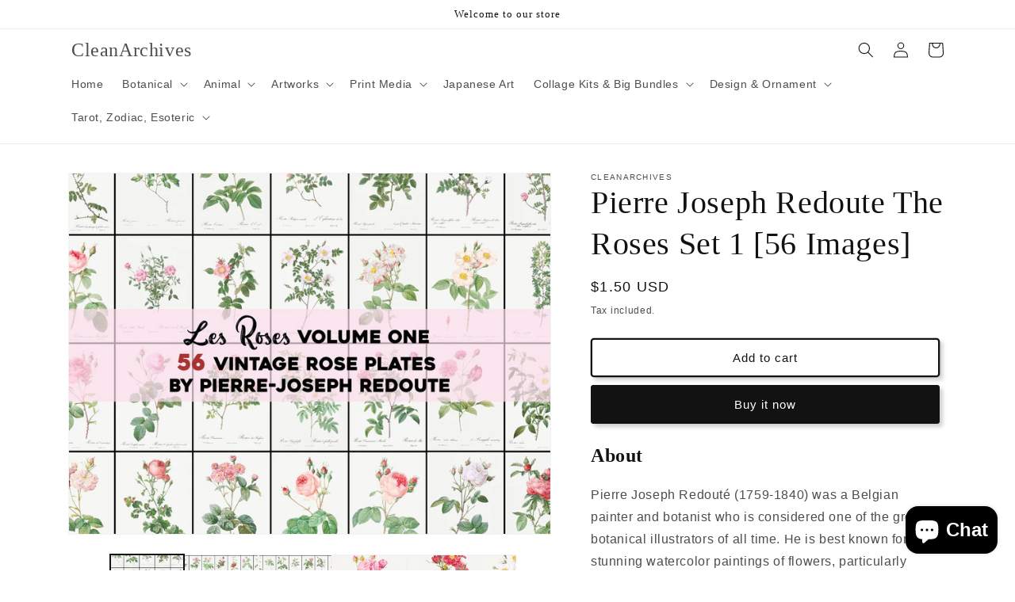

--- FILE ---
content_type: text/html; charset=utf-8
request_url: https://cleanarchives.com/products/pierre-joseph-redoute-the-roses-set-1-56-images
body_size: 36383
content:
<!doctype html>
<html class="no-js" lang="en">
  <head>
    <meta name="google-site-verification" content="vKmPBrxaf-D2HBNBRXc00pMwdumK6tXafRm3WULdbF0" />
    <meta charset="utf-8">
    <meta http-equiv="X-UA-Compatible" content="IE=edge">
    <meta name="viewport" content="width=device-width,initial-scale=1">
    <meta name="theme-color" content="">
    <link rel="canonical" href="https://cleanarchives.com/products/pierre-joseph-redoute-the-roses-set-1-56-images">
    <link rel="preconnect" href="https://cdn.shopify.com" crossorigin><script async defer data-pin-hover="true" data-pin-tall="true" data-pin-round="true" data-pin-save="false" src="//assets.pinterest.com/js/pinit.js"></script>
    <title>
      Pierre Joseph Redoute The Roses Set 1 | Flower Images - CleanArchives
</title>

    
      <meta name="description" content="The best source for restored flower botanical public domain images &amp; art. Download high resolution vintage image bundles for personal or commercial use.">
    

    

<meta property="og:site_name" content="CleanArchives">
<meta property="og:url" content="https://cleanarchives.com/products/pierre-joseph-redoute-the-roses-set-1-56-images">
<meta property="og:title" content="Pierre Joseph Redoute The Roses Set 1 | Flower Images - CleanArchives">
<meta property="og:type" content="product">
<meta property="og:description" content="The best source for restored flower botanical public domain images &amp; art. Download high resolution vintage image bundles for personal or commercial use."><meta property="og:image" content="http://cleanarchives.com/cdn/shop/products/il_fullxfull.3468591483_fb1f_0dfcbbb5-4217-4756-be05-714f1745a407.jpg?v=1678653145">
  <meta property="og:image:secure_url" content="https://cleanarchives.com/cdn/shop/products/il_fullxfull.3468591483_fb1f_0dfcbbb5-4217-4756-be05-714f1745a407.jpg?v=1678653145">
  <meta property="og:image:width" content="3000">
  <meta property="og:image:height" content="2250"><meta property="og:price:amount" content="1.50">
  <meta property="og:price:currency" content="USD"><meta name="twitter:card" content="summary_large_image">
<meta name="twitter:title" content="Pierre Joseph Redoute The Roses Set 1 | Flower Images - CleanArchives">
<meta name="twitter:description" content="The best source for restored flower botanical public domain images &amp; art. Download high resolution vintage image bundles for personal or commercial use.">


    <script src="//cleanarchives.com/cdn/shop/t/2/assets/constants.js?v=95358004781563950421680551263" defer="defer"></script>
    <script src="//cleanarchives.com/cdn/shop/t/2/assets/pubsub.js?v=2921868252632587581680551264" defer="defer"></script>
    <script src="//cleanarchives.com/cdn/shop/t/2/assets/global.js?v=127210358271191040921680551263" defer="defer"></script>
    <script>window.performance && window.performance.mark && window.performance.mark('shopify.content_for_header.start');</script><meta id="shopify-digital-wallet" name="shopify-digital-wallet" content="/73181495569/digital_wallets/dialog">
<meta name="shopify-checkout-api-token" content="cb5bd603022e56ac0f6a0fd59bb91fed">
<link rel="alternate" type="application/json+oembed" href="https://cleanarchives.com/products/pierre-joseph-redoute-the-roses-set-1-56-images.oembed">
<script async="async" src="/checkouts/internal/preloads.js?locale=en-US"></script>
<link rel="preconnect" href="https://shop.app" crossorigin="anonymous">
<script async="async" src="https://shop.app/checkouts/internal/preloads.js?locale=en-US&shop_id=73181495569" crossorigin="anonymous"></script>
<script id="apple-pay-shop-capabilities" type="application/json">{"shopId":73181495569,"countryCode":"US","currencyCode":"USD","merchantCapabilities":["supports3DS"],"merchantId":"gid:\/\/shopify\/Shop\/73181495569","merchantName":"CleanArchives","requiredBillingContactFields":["postalAddress","email"],"requiredShippingContactFields":["postalAddress","email"],"shippingType":"shipping","supportedNetworks":["visa","masterCard","amex","discover","elo","jcb"],"total":{"type":"pending","label":"CleanArchives","amount":"1.00"},"shopifyPaymentsEnabled":true,"supportsSubscriptions":true}</script>
<script id="shopify-features" type="application/json">{"accessToken":"cb5bd603022e56ac0f6a0fd59bb91fed","betas":["rich-media-storefront-analytics"],"domain":"cleanarchives.com","predictiveSearch":true,"shopId":73181495569,"locale":"en"}</script>
<script>var Shopify = Shopify || {};
Shopify.shop = "cleanarchives.myshopify.com";
Shopify.locale = "en";
Shopify.currency = {"active":"USD","rate":"1.0"};
Shopify.country = "US";
Shopify.theme = {"name":"Updated copy of Dawn","id":146674319633,"schema_name":"Dawn","schema_version":"9.0.0","theme_store_id":887,"role":"main"};
Shopify.theme.handle = "null";
Shopify.theme.style = {"id":null,"handle":null};
Shopify.cdnHost = "cleanarchives.com/cdn";
Shopify.routes = Shopify.routes || {};
Shopify.routes.root = "/";</script>
<script type="module">!function(o){(o.Shopify=o.Shopify||{}).modules=!0}(window);</script>
<script>!function(o){function n(){var o=[];function n(){o.push(Array.prototype.slice.apply(arguments))}return n.q=o,n}var t=o.Shopify=o.Shopify||{};t.loadFeatures=n(),t.autoloadFeatures=n()}(window);</script>
<script>
  window.ShopifyPay = window.ShopifyPay || {};
  window.ShopifyPay.apiHost = "shop.app\/pay";
  window.ShopifyPay.redirectState = null;
</script>
<script id="shop-js-analytics" type="application/json">{"pageType":"product"}</script>
<script defer="defer" async type="module" src="//cleanarchives.com/cdn/shopifycloud/shop-js/modules/v2/client.init-shop-cart-sync_BT-GjEfc.en.esm.js"></script>
<script defer="defer" async type="module" src="//cleanarchives.com/cdn/shopifycloud/shop-js/modules/v2/chunk.common_D58fp_Oc.esm.js"></script>
<script defer="defer" async type="module" src="//cleanarchives.com/cdn/shopifycloud/shop-js/modules/v2/chunk.modal_xMitdFEc.esm.js"></script>
<script type="module">
  await import("//cleanarchives.com/cdn/shopifycloud/shop-js/modules/v2/client.init-shop-cart-sync_BT-GjEfc.en.esm.js");
await import("//cleanarchives.com/cdn/shopifycloud/shop-js/modules/v2/chunk.common_D58fp_Oc.esm.js");
await import("//cleanarchives.com/cdn/shopifycloud/shop-js/modules/v2/chunk.modal_xMitdFEc.esm.js");

  window.Shopify.SignInWithShop?.initShopCartSync?.({"fedCMEnabled":true,"windoidEnabled":true});

</script>
<script>
  window.Shopify = window.Shopify || {};
  if (!window.Shopify.featureAssets) window.Shopify.featureAssets = {};
  window.Shopify.featureAssets['shop-js'] = {"shop-cart-sync":["modules/v2/client.shop-cart-sync_DZOKe7Ll.en.esm.js","modules/v2/chunk.common_D58fp_Oc.esm.js","modules/v2/chunk.modal_xMitdFEc.esm.js"],"init-fed-cm":["modules/v2/client.init-fed-cm_B6oLuCjv.en.esm.js","modules/v2/chunk.common_D58fp_Oc.esm.js","modules/v2/chunk.modal_xMitdFEc.esm.js"],"shop-cash-offers":["modules/v2/client.shop-cash-offers_D2sdYoxE.en.esm.js","modules/v2/chunk.common_D58fp_Oc.esm.js","modules/v2/chunk.modal_xMitdFEc.esm.js"],"shop-login-button":["modules/v2/client.shop-login-button_QeVjl5Y3.en.esm.js","modules/v2/chunk.common_D58fp_Oc.esm.js","modules/v2/chunk.modal_xMitdFEc.esm.js"],"pay-button":["modules/v2/client.pay-button_DXTOsIq6.en.esm.js","modules/v2/chunk.common_D58fp_Oc.esm.js","modules/v2/chunk.modal_xMitdFEc.esm.js"],"shop-button":["modules/v2/client.shop-button_DQZHx9pm.en.esm.js","modules/v2/chunk.common_D58fp_Oc.esm.js","modules/v2/chunk.modal_xMitdFEc.esm.js"],"avatar":["modules/v2/client.avatar_BTnouDA3.en.esm.js"],"init-windoid":["modules/v2/client.init-windoid_CR1B-cfM.en.esm.js","modules/v2/chunk.common_D58fp_Oc.esm.js","modules/v2/chunk.modal_xMitdFEc.esm.js"],"init-shop-for-new-customer-accounts":["modules/v2/client.init-shop-for-new-customer-accounts_C_vY_xzh.en.esm.js","modules/v2/client.shop-login-button_QeVjl5Y3.en.esm.js","modules/v2/chunk.common_D58fp_Oc.esm.js","modules/v2/chunk.modal_xMitdFEc.esm.js"],"init-shop-email-lookup-coordinator":["modules/v2/client.init-shop-email-lookup-coordinator_BI7n9ZSv.en.esm.js","modules/v2/chunk.common_D58fp_Oc.esm.js","modules/v2/chunk.modal_xMitdFEc.esm.js"],"init-shop-cart-sync":["modules/v2/client.init-shop-cart-sync_BT-GjEfc.en.esm.js","modules/v2/chunk.common_D58fp_Oc.esm.js","modules/v2/chunk.modal_xMitdFEc.esm.js"],"shop-toast-manager":["modules/v2/client.shop-toast-manager_DiYdP3xc.en.esm.js","modules/v2/chunk.common_D58fp_Oc.esm.js","modules/v2/chunk.modal_xMitdFEc.esm.js"],"init-customer-accounts":["modules/v2/client.init-customer-accounts_D9ZNqS-Q.en.esm.js","modules/v2/client.shop-login-button_QeVjl5Y3.en.esm.js","modules/v2/chunk.common_D58fp_Oc.esm.js","modules/v2/chunk.modal_xMitdFEc.esm.js"],"init-customer-accounts-sign-up":["modules/v2/client.init-customer-accounts-sign-up_iGw4briv.en.esm.js","modules/v2/client.shop-login-button_QeVjl5Y3.en.esm.js","modules/v2/chunk.common_D58fp_Oc.esm.js","modules/v2/chunk.modal_xMitdFEc.esm.js"],"shop-follow-button":["modules/v2/client.shop-follow-button_CqMgW2wH.en.esm.js","modules/v2/chunk.common_D58fp_Oc.esm.js","modules/v2/chunk.modal_xMitdFEc.esm.js"],"checkout-modal":["modules/v2/client.checkout-modal_xHeaAweL.en.esm.js","modules/v2/chunk.common_D58fp_Oc.esm.js","modules/v2/chunk.modal_xMitdFEc.esm.js"],"shop-login":["modules/v2/client.shop-login_D91U-Q7h.en.esm.js","modules/v2/chunk.common_D58fp_Oc.esm.js","modules/v2/chunk.modal_xMitdFEc.esm.js"],"lead-capture":["modules/v2/client.lead-capture_BJmE1dJe.en.esm.js","modules/v2/chunk.common_D58fp_Oc.esm.js","modules/v2/chunk.modal_xMitdFEc.esm.js"],"payment-terms":["modules/v2/client.payment-terms_Ci9AEqFq.en.esm.js","modules/v2/chunk.common_D58fp_Oc.esm.js","modules/v2/chunk.modal_xMitdFEc.esm.js"]};
</script>
<script>(function() {
  var isLoaded = false;
  function asyncLoad() {
    if (isLoaded) return;
    isLoaded = true;
    var urls = ["https:\/\/cdn.shopify.com\/s\/files\/1\/0449\/2568\/1820\/t\/4\/assets\/booster_currency.js?v=1624978055\u0026shop=cleanarchives.myshopify.com","https:\/\/cdn.shopify.com\/s\/files\/1\/0449\/2568\/1820\/t\/4\/assets\/booster_currency.js?v=1624978055\u0026shop=cleanarchives.myshopify.com"];
    for (var i = 0; i < urls.length; i++) {
      var s = document.createElement('script');
      s.type = 'text/javascript';
      s.async = true;
      s.src = urls[i];
      var x = document.getElementsByTagName('script')[0];
      x.parentNode.insertBefore(s, x);
    }
  };
  if(window.attachEvent) {
    window.attachEvent('onload', asyncLoad);
  } else {
    window.addEventListener('load', asyncLoad, false);
  }
})();</script>
<script id="__st">var __st={"a":73181495569,"offset":-18000,"reqid":"75caecf2-bf11-4388-8890-119ce1ee5558-1769470443","pageurl":"cleanarchives.com\/products\/pierre-joseph-redoute-the-roses-set-1-56-images","u":"3cd9734b42d9","p":"product","rtyp":"product","rid":8228455547153};</script>
<script>window.ShopifyPaypalV4VisibilityTracking = true;</script>
<script id="captcha-bootstrap">!function(){'use strict';const t='contact',e='account',n='new_comment',o=[[t,t],['blogs',n],['comments',n],[t,'customer']],c=[[e,'customer_login'],[e,'guest_login'],[e,'recover_customer_password'],[e,'create_customer']],r=t=>t.map((([t,e])=>`form[action*='/${t}']:not([data-nocaptcha='true']) input[name='form_type'][value='${e}']`)).join(','),a=t=>()=>t?[...document.querySelectorAll(t)].map((t=>t.form)):[];function s(){const t=[...o],e=r(t);return a(e)}const i='password',u='form_key',d=['recaptcha-v3-token','g-recaptcha-response','h-captcha-response',i],f=()=>{try{return window.sessionStorage}catch{return}},m='__shopify_v',_=t=>t.elements[u];function p(t,e,n=!1){try{const o=window.sessionStorage,c=JSON.parse(o.getItem(e)),{data:r}=function(t){const{data:e,action:n}=t;return t[m]||n?{data:e,action:n}:{data:t,action:n}}(c);for(const[e,n]of Object.entries(r))t.elements[e]&&(t.elements[e].value=n);n&&o.removeItem(e)}catch(o){console.error('form repopulation failed',{error:o})}}const l='form_type',E='cptcha';function T(t){t.dataset[E]=!0}const w=window,h=w.document,L='Shopify',v='ce_forms',y='captcha';let A=!1;((t,e)=>{const n=(g='f06e6c50-85a8-45c8-87d0-21a2b65856fe',I='https://cdn.shopify.com/shopifycloud/storefront-forms-hcaptcha/ce_storefront_forms_captcha_hcaptcha.v1.5.2.iife.js',D={infoText:'Protected by hCaptcha',privacyText:'Privacy',termsText:'Terms'},(t,e,n)=>{const o=w[L][v],c=o.bindForm;if(c)return c(t,g,e,D).then(n);var r;o.q.push([[t,g,e,D],n]),r=I,A||(h.body.append(Object.assign(h.createElement('script'),{id:'captcha-provider',async:!0,src:r})),A=!0)});var g,I,D;w[L]=w[L]||{},w[L][v]=w[L][v]||{},w[L][v].q=[],w[L][y]=w[L][y]||{},w[L][y].protect=function(t,e){n(t,void 0,e),T(t)},Object.freeze(w[L][y]),function(t,e,n,w,h,L){const[v,y,A,g]=function(t,e,n){const i=e?o:[],u=t?c:[],d=[...i,...u],f=r(d),m=r(i),_=r(d.filter((([t,e])=>n.includes(e))));return[a(f),a(m),a(_),s()]}(w,h,L),I=t=>{const e=t.target;return e instanceof HTMLFormElement?e:e&&e.form},D=t=>v().includes(t);t.addEventListener('submit',(t=>{const e=I(t);if(!e)return;const n=D(e)&&!e.dataset.hcaptchaBound&&!e.dataset.recaptchaBound,o=_(e),c=g().includes(e)&&(!o||!o.value);(n||c)&&t.preventDefault(),c&&!n&&(function(t){try{if(!f())return;!function(t){const e=f();if(!e)return;const n=_(t);if(!n)return;const o=n.value;o&&e.removeItem(o)}(t);const e=Array.from(Array(32),(()=>Math.random().toString(36)[2])).join('');!function(t,e){_(t)||t.append(Object.assign(document.createElement('input'),{type:'hidden',name:u})),t.elements[u].value=e}(t,e),function(t,e){const n=f();if(!n)return;const o=[...t.querySelectorAll(`input[type='${i}']`)].map((({name:t})=>t)),c=[...d,...o],r={};for(const[a,s]of new FormData(t).entries())c.includes(a)||(r[a]=s);n.setItem(e,JSON.stringify({[m]:1,action:t.action,data:r}))}(t,e)}catch(e){console.error('failed to persist form',e)}}(e),e.submit())}));const S=(t,e)=>{t&&!t.dataset[E]&&(n(t,e.some((e=>e===t))),T(t))};for(const o of['focusin','change'])t.addEventListener(o,(t=>{const e=I(t);D(e)&&S(e,y())}));const B=e.get('form_key'),M=e.get(l),P=B&&M;t.addEventListener('DOMContentLoaded',(()=>{const t=y();if(P)for(const e of t)e.elements[l].value===M&&p(e,B);[...new Set([...A(),...v().filter((t=>'true'===t.dataset.shopifyCaptcha))])].forEach((e=>S(e,t)))}))}(h,new URLSearchParams(w.location.search),n,t,e,['guest_login'])})(!0,!0)}();</script>
<script integrity="sha256-4kQ18oKyAcykRKYeNunJcIwy7WH5gtpwJnB7kiuLZ1E=" data-source-attribution="shopify.loadfeatures" defer="defer" src="//cleanarchives.com/cdn/shopifycloud/storefront/assets/storefront/load_feature-a0a9edcb.js" crossorigin="anonymous"></script>
<script crossorigin="anonymous" defer="defer" src="//cleanarchives.com/cdn/shopifycloud/storefront/assets/shopify_pay/storefront-65b4c6d7.js?v=20250812"></script>
<script data-source-attribution="shopify.dynamic_checkout.dynamic.init">var Shopify=Shopify||{};Shopify.PaymentButton=Shopify.PaymentButton||{isStorefrontPortableWallets:!0,init:function(){window.Shopify.PaymentButton.init=function(){};var t=document.createElement("script");t.src="https://cleanarchives.com/cdn/shopifycloud/portable-wallets/latest/portable-wallets.en.js",t.type="module",document.head.appendChild(t)}};
</script>
<script data-source-attribution="shopify.dynamic_checkout.buyer_consent">
  function portableWalletsHideBuyerConsent(e){var t=document.getElementById("shopify-buyer-consent"),n=document.getElementById("shopify-subscription-policy-button");t&&n&&(t.classList.add("hidden"),t.setAttribute("aria-hidden","true"),n.removeEventListener("click",e))}function portableWalletsShowBuyerConsent(e){var t=document.getElementById("shopify-buyer-consent"),n=document.getElementById("shopify-subscription-policy-button");t&&n&&(t.classList.remove("hidden"),t.removeAttribute("aria-hidden"),n.addEventListener("click",e))}window.Shopify?.PaymentButton&&(window.Shopify.PaymentButton.hideBuyerConsent=portableWalletsHideBuyerConsent,window.Shopify.PaymentButton.showBuyerConsent=portableWalletsShowBuyerConsent);
</script>
<script>
  function portableWalletsCleanup(e){e&&e.src&&console.error("Failed to load portable wallets script "+e.src);var t=document.querySelectorAll("shopify-accelerated-checkout .shopify-payment-button__skeleton, shopify-accelerated-checkout-cart .wallet-cart-button__skeleton"),e=document.getElementById("shopify-buyer-consent");for(let e=0;e<t.length;e++)t[e].remove();e&&e.remove()}function portableWalletsNotLoadedAsModule(e){e instanceof ErrorEvent&&"string"==typeof e.message&&e.message.includes("import.meta")&&"string"==typeof e.filename&&e.filename.includes("portable-wallets")&&(window.removeEventListener("error",portableWalletsNotLoadedAsModule),window.Shopify.PaymentButton.failedToLoad=e,"loading"===document.readyState?document.addEventListener("DOMContentLoaded",window.Shopify.PaymentButton.init):window.Shopify.PaymentButton.init())}window.addEventListener("error",portableWalletsNotLoadedAsModule);
</script>

<script type="module" src="https://cleanarchives.com/cdn/shopifycloud/portable-wallets/latest/portable-wallets.en.js" onError="portableWalletsCleanup(this)" crossorigin="anonymous"></script>
<script nomodule>
  document.addEventListener("DOMContentLoaded", portableWalletsCleanup);
</script>

<link id="shopify-accelerated-checkout-styles" rel="stylesheet" media="screen" href="https://cleanarchives.com/cdn/shopifycloud/portable-wallets/latest/accelerated-checkout-backwards-compat.css" crossorigin="anonymous">
<style id="shopify-accelerated-checkout-cart">
        #shopify-buyer-consent {
  margin-top: 1em;
  display: inline-block;
  width: 100%;
}

#shopify-buyer-consent.hidden {
  display: none;
}

#shopify-subscription-policy-button {
  background: none;
  border: none;
  padding: 0;
  text-decoration: underline;
  font-size: inherit;
  cursor: pointer;
}

#shopify-subscription-policy-button::before {
  box-shadow: none;
}

      </style>
<script id="sections-script" data-sections="header" defer="defer" src="//cleanarchives.com/cdn/shop/t/2/compiled_assets/scripts.js?v=74"></script>
<script>window.performance && window.performance.mark && window.performance.mark('shopify.content_for_header.end');</script>


    <style data-shopify>
      
      
      
      
      

      :root {
        --font-body-family: "system_ui", -apple-system, 'Segoe UI', Roboto, 'Helvetica Neue', 'Noto Sans', 'Liberation Sans', Arial, sans-serif, 'Apple Color Emoji', 'Segoe UI Emoji', 'Segoe UI Symbol', 'Noto Color Emoji';
        --font-body-style: normal;
        --font-body-weight: 400;
        --font-body-weight-bold: 700;

        --font-heading-family: "New York", Iowan Old Style, Apple Garamond, Baskerville, Times New Roman, Droid Serif, Times, Source Serif Pro, serif, Apple Color Emoji, Segoe UI Emoji, Segoe UI Symbol;
        --font-heading-style: normal;
        --font-heading-weight: 400;

        --font-body-scale: 1.0;
        --font-heading-scale: 1.0;

        --color-base-text: 18, 18, 18;
        --color-shadow: 18, 18, 18;
        --color-base-background-1: 255, 255, 255;
        --color-base-background-2: 243, 243, 243;
        --color-base-solid-button-labels: 255, 255, 255;
        --color-base-outline-button-labels: 18, 18, 18;
        --color-base-accent-1: 18, 18, 18;
        --color-base-accent-2: 51, 79, 180;
        --payment-terms-background-color: #ffffff;

        --gradient-base-background-1: #ffffff;
        --gradient-base-background-2: #f3f3f3;
        --gradient-base-accent-1: #121212;
        --gradient-base-accent-2: #334fb4;

        --media-padding: px;
        --media-border-opacity: 0.05;
        --media-border-width: 1px;
        --media-radius: 0px;
        --media-shadow-opacity: 0.0;
        --media-shadow-horizontal-offset: 0px;
        --media-shadow-vertical-offset: -40px;
        --media-shadow-blur-radius: 5px;
        --media-shadow-visible: 0;

        --page-width: 120rem;
        --page-width-margin: 0rem;

        --product-card-image-padding: 0.0rem;
        --product-card-corner-radius: 0.0rem;
        --product-card-text-alignment: left;
        --product-card-border-width: 0.0rem;
        --product-card-border-opacity: 0.1;
        --product-card-shadow-opacity: 0.0;
        --product-card-shadow-visible: 0;
        --product-card-shadow-horizontal-offset: 0.0rem;
        --product-card-shadow-vertical-offset: 0.4rem;
        --product-card-shadow-blur-radius: 0.5rem;

        --collection-card-image-padding: 0.0rem;
        --collection-card-corner-radius: 0.0rem;
        --collection-card-text-alignment: left;
        --collection-card-border-width: 0.0rem;
        --collection-card-border-opacity: 0.1;
        --collection-card-shadow-opacity: 0.0;
        --collection-card-shadow-visible: 0;
        --collection-card-shadow-horizontal-offset: 0.0rem;
        --collection-card-shadow-vertical-offset: 0.4rem;
        --collection-card-shadow-blur-radius: 0.5rem;

        --blog-card-image-padding: 0.0rem;
        --blog-card-corner-radius: 0.0rem;
        --blog-card-text-alignment: left;
        --blog-card-border-width: 0.0rem;
        --blog-card-border-opacity: 0.1;
        --blog-card-shadow-opacity: 0.0;
        --blog-card-shadow-visible: 0;
        --blog-card-shadow-horizontal-offset: 0.0rem;
        --blog-card-shadow-vertical-offset: 0.4rem;
        --blog-card-shadow-blur-radius: 0.5rem;

        --badge-corner-radius: 4.0rem;

        --popup-border-width: 2px;
        --popup-border-opacity: 0.1;
        --popup-corner-radius: 0px;
        --popup-shadow-opacity: 0.0;
        --popup-shadow-horizontal-offset: 0px;
        --popup-shadow-vertical-offset: 4px;
        --popup-shadow-blur-radius: 5px;

        --drawer-border-width: 1px;
        --drawer-border-opacity: 0.1;
        --drawer-shadow-opacity: 0.0;
        --drawer-shadow-horizontal-offset: 0px;
        --drawer-shadow-vertical-offset: 4px;
        --drawer-shadow-blur-radius: 5px;

        --spacing-sections-desktop: 0px;
        --spacing-sections-mobile: 0px;

        --grid-desktop-vertical-spacing: 8px;
        --grid-desktop-horizontal-spacing: 8px;
        --grid-mobile-vertical-spacing: 4px;
        --grid-mobile-horizontal-spacing: 4px;

        --text-boxes-border-opacity: 0.4;
        --text-boxes-border-width: 3px;
        --text-boxes-radius: 0px;
        --text-boxes-shadow-opacity: 0.0;
        --text-boxes-shadow-visible: 0;
        --text-boxes-shadow-horizontal-offset: 0px;
        --text-boxes-shadow-vertical-offset: 4px;
        --text-boxes-shadow-blur-radius: 5px;

        --buttons-radius: 2px;
        --buttons-radius-outset: 4px;
        --buttons-border-width: 2px;
        --buttons-border-opacity: 1.0;
        --buttons-shadow-opacity: 0.2;
        --buttons-shadow-visible: 1;
        --buttons-shadow-horizontal-offset: 4px;
        --buttons-shadow-vertical-offset: 4px;
        --buttons-shadow-blur-radius: 5px;
        --buttons-border-offset: 0.3px;

        --inputs-radius: 2px;
        --inputs-border-width: 2px;
        --inputs-border-opacity: 0.55;
        --inputs-shadow-opacity: 0.15;
        --inputs-shadow-horizontal-offset: 2px;
        --inputs-margin-offset: 4px;
        --inputs-shadow-vertical-offset: 4px;
        --inputs-shadow-blur-radius: 5px;
        --inputs-radius-outset: 4px;

        --variant-pills-radius: 40px;
        --variant-pills-border-width: 1px;
        --variant-pills-border-opacity: 0.55;
        --variant-pills-shadow-opacity: 0.0;
        --variant-pills-shadow-horizontal-offset: 0px;
        --variant-pills-shadow-vertical-offset: 4px;
        --variant-pills-shadow-blur-radius: 5px;
      }

      *,
      *::before,
      *::after {
        box-sizing: inherit;
      }

      html {
        box-sizing: border-box;
        font-size: calc(var(--font-body-scale) * 62.5%);
        height: 100%;
      }

      body {
        display: grid;
        grid-template-rows: auto auto 1fr auto;
        grid-template-columns: 100%;
        min-height: 100%;
        margin: 0;
        font-size: 1.5rem;
        letter-spacing: 0.06rem;
        line-height: calc(1 + 0.8 / var(--font-body-scale));
        font-family: var(--font-body-family);
        font-style: var(--font-body-style);
        font-weight: var(--font-body-weight);
      }

      @media screen and (min-width: 750px) {
        body {
          font-size: 1.6rem;
        }
      }
    </style>

    <link href="//cleanarchives.com/cdn/shop/t/2/assets/base.css?v=140210965299275300411694022930" rel="stylesheet" type="text/css" media="all" />
<link rel="stylesheet" href="//cleanarchives.com/cdn/shop/t/2/assets/component-predictive-search.css?v=85913294783299393391680551263" media="print" onload="this.media='all'"><script>document.documentElement.className = document.documentElement.className.replace('no-js', 'js');
    if (Shopify.designMode) {
      document.documentElement.classList.add('shopify-design-mode');
    }
    </script>
  
<script src="https://cdn.shopify.com/extensions/e8878072-2f6b-4e89-8082-94b04320908d/inbox-1254/assets/inbox-chat-loader.js" type="text/javascript" defer="defer"></script>
<script src="https://cdn.shopify.com/extensions/a9a32278-85fd-435d-a2e4-15afbc801656/nova-multi-currency-converter-1/assets/nova-cur-app-embed.js" type="text/javascript" defer="defer"></script>
<link href="https://cdn.shopify.com/extensions/a9a32278-85fd-435d-a2e4-15afbc801656/nova-multi-currency-converter-1/assets/nova-cur.css" rel="stylesheet" type="text/css" media="all">
<link href="https://monorail-edge.shopifysvc.com" rel="dns-prefetch">
<script>(function(){if ("sendBeacon" in navigator && "performance" in window) {try {var session_token_from_headers = performance.getEntriesByType('navigation')[0].serverTiming.find(x => x.name == '_s').description;} catch {var session_token_from_headers = undefined;}var session_cookie_matches = document.cookie.match(/_shopify_s=([^;]*)/);var session_token_from_cookie = session_cookie_matches && session_cookie_matches.length === 2 ? session_cookie_matches[1] : "";var session_token = session_token_from_headers || session_token_from_cookie || "";function handle_abandonment_event(e) {var entries = performance.getEntries().filter(function(entry) {return /monorail-edge.shopifysvc.com/.test(entry.name);});if (!window.abandonment_tracked && entries.length === 0) {window.abandonment_tracked = true;var currentMs = Date.now();var navigation_start = performance.timing.navigationStart;var payload = {shop_id: 73181495569,url: window.location.href,navigation_start,duration: currentMs - navigation_start,session_token,page_type: "product"};window.navigator.sendBeacon("https://monorail-edge.shopifysvc.com/v1/produce", JSON.stringify({schema_id: "online_store_buyer_site_abandonment/1.1",payload: payload,metadata: {event_created_at_ms: currentMs,event_sent_at_ms: currentMs}}));}}window.addEventListener('pagehide', handle_abandonment_event);}}());</script>
<script id="web-pixels-manager-setup">(function e(e,d,r,n,o){if(void 0===o&&(o={}),!Boolean(null===(a=null===(i=window.Shopify)||void 0===i?void 0:i.analytics)||void 0===a?void 0:a.replayQueue)){var i,a;window.Shopify=window.Shopify||{};var t=window.Shopify;t.analytics=t.analytics||{};var s=t.analytics;s.replayQueue=[],s.publish=function(e,d,r){return s.replayQueue.push([e,d,r]),!0};try{self.performance.mark("wpm:start")}catch(e){}var l=function(){var e={modern:/Edge?\/(1{2}[4-9]|1[2-9]\d|[2-9]\d{2}|\d{4,})\.\d+(\.\d+|)|Firefox\/(1{2}[4-9]|1[2-9]\d|[2-9]\d{2}|\d{4,})\.\d+(\.\d+|)|Chrom(ium|e)\/(9{2}|\d{3,})\.\d+(\.\d+|)|(Maci|X1{2}).+ Version\/(15\.\d+|(1[6-9]|[2-9]\d|\d{3,})\.\d+)([,.]\d+|)( \(\w+\)|)( Mobile\/\w+|) Safari\/|Chrome.+OPR\/(9{2}|\d{3,})\.\d+\.\d+|(CPU[ +]OS|iPhone[ +]OS|CPU[ +]iPhone|CPU IPhone OS|CPU iPad OS)[ +]+(15[._]\d+|(1[6-9]|[2-9]\d|\d{3,})[._]\d+)([._]\d+|)|Android:?[ /-](13[3-9]|1[4-9]\d|[2-9]\d{2}|\d{4,})(\.\d+|)(\.\d+|)|Android.+Firefox\/(13[5-9]|1[4-9]\d|[2-9]\d{2}|\d{4,})\.\d+(\.\d+|)|Android.+Chrom(ium|e)\/(13[3-9]|1[4-9]\d|[2-9]\d{2}|\d{4,})\.\d+(\.\d+|)|SamsungBrowser\/([2-9]\d|\d{3,})\.\d+/,legacy:/Edge?\/(1[6-9]|[2-9]\d|\d{3,})\.\d+(\.\d+|)|Firefox\/(5[4-9]|[6-9]\d|\d{3,})\.\d+(\.\d+|)|Chrom(ium|e)\/(5[1-9]|[6-9]\d|\d{3,})\.\d+(\.\d+|)([\d.]+$|.*Safari\/(?![\d.]+ Edge\/[\d.]+$))|(Maci|X1{2}).+ Version\/(10\.\d+|(1[1-9]|[2-9]\d|\d{3,})\.\d+)([,.]\d+|)( \(\w+\)|)( Mobile\/\w+|) Safari\/|Chrome.+OPR\/(3[89]|[4-9]\d|\d{3,})\.\d+\.\d+|(CPU[ +]OS|iPhone[ +]OS|CPU[ +]iPhone|CPU IPhone OS|CPU iPad OS)[ +]+(10[._]\d+|(1[1-9]|[2-9]\d|\d{3,})[._]\d+)([._]\d+|)|Android:?[ /-](13[3-9]|1[4-9]\d|[2-9]\d{2}|\d{4,})(\.\d+|)(\.\d+|)|Mobile Safari.+OPR\/([89]\d|\d{3,})\.\d+\.\d+|Android.+Firefox\/(13[5-9]|1[4-9]\d|[2-9]\d{2}|\d{4,})\.\d+(\.\d+|)|Android.+Chrom(ium|e)\/(13[3-9]|1[4-9]\d|[2-9]\d{2}|\d{4,})\.\d+(\.\d+|)|Android.+(UC? ?Browser|UCWEB|U3)[ /]?(15\.([5-9]|\d{2,})|(1[6-9]|[2-9]\d|\d{3,})\.\d+)\.\d+|SamsungBrowser\/(5\.\d+|([6-9]|\d{2,})\.\d+)|Android.+MQ{2}Browser\/(14(\.(9|\d{2,})|)|(1[5-9]|[2-9]\d|\d{3,})(\.\d+|))(\.\d+|)|K[Aa][Ii]OS\/(3\.\d+|([4-9]|\d{2,})\.\d+)(\.\d+|)/},d=e.modern,r=e.legacy,n=navigator.userAgent;return n.match(d)?"modern":n.match(r)?"legacy":"unknown"}(),u="modern"===l?"modern":"legacy",c=(null!=n?n:{modern:"",legacy:""})[u],f=function(e){return[e.baseUrl,"/wpm","/b",e.hashVersion,"modern"===e.buildTarget?"m":"l",".js"].join("")}({baseUrl:d,hashVersion:r,buildTarget:u}),m=function(e){var d=e.version,r=e.bundleTarget,n=e.surface,o=e.pageUrl,i=e.monorailEndpoint;return{emit:function(e){var a=e.status,t=e.errorMsg,s=(new Date).getTime(),l=JSON.stringify({metadata:{event_sent_at_ms:s},events:[{schema_id:"web_pixels_manager_load/3.1",payload:{version:d,bundle_target:r,page_url:o,status:a,surface:n,error_msg:t},metadata:{event_created_at_ms:s}}]});if(!i)return console&&console.warn&&console.warn("[Web Pixels Manager] No Monorail endpoint provided, skipping logging."),!1;try{return self.navigator.sendBeacon.bind(self.navigator)(i,l)}catch(e){}var u=new XMLHttpRequest;try{return u.open("POST",i,!0),u.setRequestHeader("Content-Type","text/plain"),u.send(l),!0}catch(e){return console&&console.warn&&console.warn("[Web Pixels Manager] Got an unhandled error while logging to Monorail."),!1}}}}({version:r,bundleTarget:l,surface:e.surface,pageUrl:self.location.href,monorailEndpoint:e.monorailEndpoint});try{o.browserTarget=l,function(e){var d=e.src,r=e.async,n=void 0===r||r,o=e.onload,i=e.onerror,a=e.sri,t=e.scriptDataAttributes,s=void 0===t?{}:t,l=document.createElement("script"),u=document.querySelector("head"),c=document.querySelector("body");if(l.async=n,l.src=d,a&&(l.integrity=a,l.crossOrigin="anonymous"),s)for(var f in s)if(Object.prototype.hasOwnProperty.call(s,f))try{l.dataset[f]=s[f]}catch(e){}if(o&&l.addEventListener("load",o),i&&l.addEventListener("error",i),u)u.appendChild(l);else{if(!c)throw new Error("Did not find a head or body element to append the script");c.appendChild(l)}}({src:f,async:!0,onload:function(){if(!function(){var e,d;return Boolean(null===(d=null===(e=window.Shopify)||void 0===e?void 0:e.analytics)||void 0===d?void 0:d.initialized)}()){var d=window.webPixelsManager.init(e)||void 0;if(d){var r=window.Shopify.analytics;r.replayQueue.forEach((function(e){var r=e[0],n=e[1],o=e[2];d.publishCustomEvent(r,n,o)})),r.replayQueue=[],r.publish=d.publishCustomEvent,r.visitor=d.visitor,r.initialized=!0}}},onerror:function(){return m.emit({status:"failed",errorMsg:"".concat(f," has failed to load")})},sri:function(e){var d=/^sha384-[A-Za-z0-9+/=]+$/;return"string"==typeof e&&d.test(e)}(c)?c:"",scriptDataAttributes:o}),m.emit({status:"loading"})}catch(e){m.emit({status:"failed",errorMsg:(null==e?void 0:e.message)||"Unknown error"})}}})({shopId: 73181495569,storefrontBaseUrl: "https://cleanarchives.com",extensionsBaseUrl: "https://extensions.shopifycdn.com/cdn/shopifycloud/web-pixels-manager",monorailEndpoint: "https://monorail-edge.shopifysvc.com/unstable/produce_batch",surface: "storefront-renderer",enabledBetaFlags: ["2dca8a86"],webPixelsConfigList: [{"id":"190120209","configuration":"{\"tagID\":\"2614049953458\"}","eventPayloadVersion":"v1","runtimeContext":"STRICT","scriptVersion":"18031546ee651571ed29edbe71a3550b","type":"APP","apiClientId":3009811,"privacyPurposes":["ANALYTICS","MARKETING","SALE_OF_DATA"],"dataSharingAdjustments":{"protectedCustomerApprovalScopes":["read_customer_address","read_customer_email","read_customer_name","read_customer_personal_data","read_customer_phone"]}},{"id":"shopify-app-pixel","configuration":"{}","eventPayloadVersion":"v1","runtimeContext":"STRICT","scriptVersion":"0450","apiClientId":"shopify-pixel","type":"APP","privacyPurposes":["ANALYTICS","MARKETING"]},{"id":"shopify-custom-pixel","eventPayloadVersion":"v1","runtimeContext":"LAX","scriptVersion":"0450","apiClientId":"shopify-pixel","type":"CUSTOM","privacyPurposes":["ANALYTICS","MARKETING"]}],isMerchantRequest: false,initData: {"shop":{"name":"CleanArchives","paymentSettings":{"currencyCode":"USD"},"myshopifyDomain":"cleanarchives.myshopify.com","countryCode":"US","storefrontUrl":"https:\/\/cleanarchives.com"},"customer":null,"cart":null,"checkout":null,"productVariants":[{"price":{"amount":1.5,"currencyCode":"USD"},"product":{"title":"Pierre Joseph Redoute The Roses Set 1 [56 Images]","vendor":"CleanArchives","id":"8228455547153","untranslatedTitle":"Pierre Joseph Redoute The Roses Set 1 [56 Images]","url":"\/products\/pierre-joseph-redoute-the-roses-set-1-56-images","type":"Digital Artwork"},"id":"44712399470865","image":{"src":"\/\/cleanarchives.com\/cdn\/shop\/products\/il_fullxfull.3468591483_fb1f_0dfcbbb5-4217-4756-be05-714f1745a407.jpg?v=1678653145"},"sku":"","title":"Default Title","untranslatedTitle":"Default Title"}],"purchasingCompany":null},},"https://cleanarchives.com/cdn","fcfee988w5aeb613cpc8e4bc33m6693e112",{"modern":"","legacy":""},{"shopId":"73181495569","storefrontBaseUrl":"https:\/\/cleanarchives.com","extensionBaseUrl":"https:\/\/extensions.shopifycdn.com\/cdn\/shopifycloud\/web-pixels-manager","surface":"storefront-renderer","enabledBetaFlags":"[\"2dca8a86\"]","isMerchantRequest":"false","hashVersion":"fcfee988w5aeb613cpc8e4bc33m6693e112","publish":"custom","events":"[[\"page_viewed\",{}],[\"product_viewed\",{\"productVariant\":{\"price\":{\"amount\":1.5,\"currencyCode\":\"USD\"},\"product\":{\"title\":\"Pierre Joseph Redoute The Roses Set 1 [56 Images]\",\"vendor\":\"CleanArchives\",\"id\":\"8228455547153\",\"untranslatedTitle\":\"Pierre Joseph Redoute The Roses Set 1 [56 Images]\",\"url\":\"\/products\/pierre-joseph-redoute-the-roses-set-1-56-images\",\"type\":\"Digital Artwork\"},\"id\":\"44712399470865\",\"image\":{\"src\":\"\/\/cleanarchives.com\/cdn\/shop\/products\/il_fullxfull.3468591483_fb1f_0dfcbbb5-4217-4756-be05-714f1745a407.jpg?v=1678653145\"},\"sku\":\"\",\"title\":\"Default Title\",\"untranslatedTitle\":\"Default Title\"}}]]"});</script><script>
  window.ShopifyAnalytics = window.ShopifyAnalytics || {};
  window.ShopifyAnalytics.meta = window.ShopifyAnalytics.meta || {};
  window.ShopifyAnalytics.meta.currency = 'USD';
  var meta = {"product":{"id":8228455547153,"gid":"gid:\/\/shopify\/Product\/8228455547153","vendor":"CleanArchives","type":"Digital Artwork","handle":"pierre-joseph-redoute-the-roses-set-1-56-images","variants":[{"id":44712399470865,"price":150,"name":"Pierre Joseph Redoute The Roses Set 1 [56 Images]","public_title":null,"sku":""}],"remote":false},"page":{"pageType":"product","resourceType":"product","resourceId":8228455547153,"requestId":"75caecf2-bf11-4388-8890-119ce1ee5558-1769470443"}};
  for (var attr in meta) {
    window.ShopifyAnalytics.meta[attr] = meta[attr];
  }
</script>
<script class="analytics">
  (function () {
    var customDocumentWrite = function(content) {
      var jquery = null;

      if (window.jQuery) {
        jquery = window.jQuery;
      } else if (window.Checkout && window.Checkout.$) {
        jquery = window.Checkout.$;
      }

      if (jquery) {
        jquery('body').append(content);
      }
    };

    var hasLoggedConversion = function(token) {
      if (token) {
        return document.cookie.indexOf('loggedConversion=' + token) !== -1;
      }
      return false;
    }

    var setCookieIfConversion = function(token) {
      if (token) {
        var twoMonthsFromNow = new Date(Date.now());
        twoMonthsFromNow.setMonth(twoMonthsFromNow.getMonth() + 2);

        document.cookie = 'loggedConversion=' + token + '; expires=' + twoMonthsFromNow;
      }
    }

    var trekkie = window.ShopifyAnalytics.lib = window.trekkie = window.trekkie || [];
    if (trekkie.integrations) {
      return;
    }
    trekkie.methods = [
      'identify',
      'page',
      'ready',
      'track',
      'trackForm',
      'trackLink'
    ];
    trekkie.factory = function(method) {
      return function() {
        var args = Array.prototype.slice.call(arguments);
        args.unshift(method);
        trekkie.push(args);
        return trekkie;
      };
    };
    for (var i = 0; i < trekkie.methods.length; i++) {
      var key = trekkie.methods[i];
      trekkie[key] = trekkie.factory(key);
    }
    trekkie.load = function(config) {
      trekkie.config = config || {};
      trekkie.config.initialDocumentCookie = document.cookie;
      var first = document.getElementsByTagName('script')[0];
      var script = document.createElement('script');
      script.type = 'text/javascript';
      script.onerror = function(e) {
        var scriptFallback = document.createElement('script');
        scriptFallback.type = 'text/javascript';
        scriptFallback.onerror = function(error) {
                var Monorail = {
      produce: function produce(monorailDomain, schemaId, payload) {
        var currentMs = new Date().getTime();
        var event = {
          schema_id: schemaId,
          payload: payload,
          metadata: {
            event_created_at_ms: currentMs,
            event_sent_at_ms: currentMs
          }
        };
        return Monorail.sendRequest("https://" + monorailDomain + "/v1/produce", JSON.stringify(event));
      },
      sendRequest: function sendRequest(endpointUrl, payload) {
        // Try the sendBeacon API
        if (window && window.navigator && typeof window.navigator.sendBeacon === 'function' && typeof window.Blob === 'function' && !Monorail.isIos12()) {
          var blobData = new window.Blob([payload], {
            type: 'text/plain'
          });

          if (window.navigator.sendBeacon(endpointUrl, blobData)) {
            return true;
          } // sendBeacon was not successful

        } // XHR beacon

        var xhr = new XMLHttpRequest();

        try {
          xhr.open('POST', endpointUrl);
          xhr.setRequestHeader('Content-Type', 'text/plain');
          xhr.send(payload);
        } catch (e) {
          console.log(e);
        }

        return false;
      },
      isIos12: function isIos12() {
        return window.navigator.userAgent.lastIndexOf('iPhone; CPU iPhone OS 12_') !== -1 || window.navigator.userAgent.lastIndexOf('iPad; CPU OS 12_') !== -1;
      }
    };
    Monorail.produce('monorail-edge.shopifysvc.com',
      'trekkie_storefront_load_errors/1.1',
      {shop_id: 73181495569,
      theme_id: 146674319633,
      app_name: "storefront",
      context_url: window.location.href,
      source_url: "//cleanarchives.com/cdn/s/trekkie.storefront.a804e9514e4efded663580eddd6991fcc12b5451.min.js"});

        };
        scriptFallback.async = true;
        scriptFallback.src = '//cleanarchives.com/cdn/s/trekkie.storefront.a804e9514e4efded663580eddd6991fcc12b5451.min.js';
        first.parentNode.insertBefore(scriptFallback, first);
      };
      script.async = true;
      script.src = '//cleanarchives.com/cdn/s/trekkie.storefront.a804e9514e4efded663580eddd6991fcc12b5451.min.js';
      first.parentNode.insertBefore(script, first);
    };
    trekkie.load(
      {"Trekkie":{"appName":"storefront","development":false,"defaultAttributes":{"shopId":73181495569,"isMerchantRequest":null,"themeId":146674319633,"themeCityHash":"17328860995538864426","contentLanguage":"en","currency":"USD","eventMetadataId":"ba1d5a69-75d9-40d5-b9ff-7b49fa458502"},"isServerSideCookieWritingEnabled":true,"monorailRegion":"shop_domain","enabledBetaFlags":["65f19447"]},"Session Attribution":{},"S2S":{"facebookCapiEnabled":false,"source":"trekkie-storefront-renderer","apiClientId":580111}}
    );

    var loaded = false;
    trekkie.ready(function() {
      if (loaded) return;
      loaded = true;

      window.ShopifyAnalytics.lib = window.trekkie;

      var originalDocumentWrite = document.write;
      document.write = customDocumentWrite;
      try { window.ShopifyAnalytics.merchantGoogleAnalytics.call(this); } catch(error) {};
      document.write = originalDocumentWrite;

      window.ShopifyAnalytics.lib.page(null,{"pageType":"product","resourceType":"product","resourceId":8228455547153,"requestId":"75caecf2-bf11-4388-8890-119ce1ee5558-1769470443","shopifyEmitted":true});

      var match = window.location.pathname.match(/checkouts\/(.+)\/(thank_you|post_purchase)/)
      var token = match? match[1]: undefined;
      if (!hasLoggedConversion(token)) {
        setCookieIfConversion(token);
        window.ShopifyAnalytics.lib.track("Viewed Product",{"currency":"USD","variantId":44712399470865,"productId":8228455547153,"productGid":"gid:\/\/shopify\/Product\/8228455547153","name":"Pierre Joseph Redoute The Roses Set 1 [56 Images]","price":"1.50","sku":"","brand":"CleanArchives","variant":null,"category":"Digital Artwork","nonInteraction":true,"remote":false},undefined,undefined,{"shopifyEmitted":true});
      window.ShopifyAnalytics.lib.track("monorail:\/\/trekkie_storefront_viewed_product\/1.1",{"currency":"USD","variantId":44712399470865,"productId":8228455547153,"productGid":"gid:\/\/shopify\/Product\/8228455547153","name":"Pierre Joseph Redoute The Roses Set 1 [56 Images]","price":"1.50","sku":"","brand":"CleanArchives","variant":null,"category":"Digital Artwork","nonInteraction":true,"remote":false,"referer":"https:\/\/cleanarchives.com\/products\/pierre-joseph-redoute-the-roses-set-1-56-images"});
      }
    });


        var eventsListenerScript = document.createElement('script');
        eventsListenerScript.async = true;
        eventsListenerScript.src = "//cleanarchives.com/cdn/shopifycloud/storefront/assets/shop_events_listener-3da45d37.js";
        document.getElementsByTagName('head')[0].appendChild(eventsListenerScript);

})();</script>
<script
  defer
  src="https://cleanarchives.com/cdn/shopifycloud/perf-kit/shopify-perf-kit-3.0.4.min.js"
  data-application="storefront-renderer"
  data-shop-id="73181495569"
  data-render-region="gcp-us-east1"
  data-page-type="product"
  data-theme-instance-id="146674319633"
  data-theme-name="Dawn"
  data-theme-version="9.0.0"
  data-monorail-region="shop_domain"
  data-resource-timing-sampling-rate="10"
  data-shs="true"
  data-shs-beacon="true"
  data-shs-export-with-fetch="true"
  data-shs-logs-sample-rate="1"
  data-shs-beacon-endpoint="https://cleanarchives.com/api/collect"
></script>
</head>

  <body class="gradient">
    <a class="skip-to-content-link button visually-hidden" href="#MainContent">
      Skip to content
    </a><!-- BEGIN sections: header-group -->
<div id="shopify-section-sections--18447617753361__announcement-bar" class="shopify-section shopify-section-group-header-group announcement-bar-section"><div class="announcement-bar color-background-1 gradient" role="region" aria-label="Announcement" ><div class="page-width">
                <p class="announcement-bar__message center h5">
                  <span>Welcome to our store</span></p>
              </div></div>
</div><div id="shopify-section-sections--18447617753361__header" class="shopify-section shopify-section-group-header-group section-header"><link rel="stylesheet" href="//cleanarchives.com/cdn/shop/t/2/assets/component-list-menu.css?v=151968516119678728991680551263" media="print" onload="this.media='all'">
<link rel="stylesheet" href="//cleanarchives.com/cdn/shop/t/2/assets/component-search.css?v=184225813856820874251680551263" media="print" onload="this.media='all'">
<link rel="stylesheet" href="//cleanarchives.com/cdn/shop/t/2/assets/component-menu-drawer.css?v=94074963897493609391680551263" media="print" onload="this.media='all'">
<link rel="stylesheet" href="//cleanarchives.com/cdn/shop/t/2/assets/component-cart-notification.css?v=108833082844665799571680551262" media="print" onload="this.media='all'">
<link rel="stylesheet" href="//cleanarchives.com/cdn/shop/t/2/assets/component-cart-items.css?v=29412722223528841861680551262" media="print" onload="this.media='all'"><link rel="stylesheet" href="//cleanarchives.com/cdn/shop/t/2/assets/component-price.css?v=65402837579211014041680551263" media="print" onload="this.media='all'">
  <link rel="stylesheet" href="//cleanarchives.com/cdn/shop/t/2/assets/component-loading-overlay.css?v=167310470843593579841680551263" media="print" onload="this.media='all'"><link href="//cleanarchives.com/cdn/shop/t/2/assets/component-localization-form.css?v=173603692892863148811680551263" rel="stylesheet" type="text/css" media="all" />
<noscript><link href="//cleanarchives.com/cdn/shop/t/2/assets/component-list-menu.css?v=151968516119678728991680551263" rel="stylesheet" type="text/css" media="all" /></noscript>
<noscript><link href="//cleanarchives.com/cdn/shop/t/2/assets/component-search.css?v=184225813856820874251680551263" rel="stylesheet" type="text/css" media="all" /></noscript>
<noscript><link href="//cleanarchives.com/cdn/shop/t/2/assets/component-menu-drawer.css?v=94074963897493609391680551263" rel="stylesheet" type="text/css" media="all" /></noscript>
<noscript><link href="//cleanarchives.com/cdn/shop/t/2/assets/component-cart-notification.css?v=108833082844665799571680551262" rel="stylesheet" type="text/css" media="all" /></noscript>
<noscript><link href="//cleanarchives.com/cdn/shop/t/2/assets/component-cart-items.css?v=29412722223528841861680551262" rel="stylesheet" type="text/css" media="all" /></noscript>

<style>
  header-drawer {
    justify-self: start;
    margin-left: -1.2rem;
  }@media screen and (min-width: 990px) {
      header-drawer {
        display: none;
      }
    }.menu-drawer-container {
    display: flex;
  }

  .list-menu {
    list-style: none;
    padding: 0;
    margin: 0;
  }

  .list-menu--inline {
    display: inline-flex;
    flex-wrap: wrap;
  }

  summary.list-menu__item {
    padding-right: 2.7rem;
  }

  .list-menu__item {
    display: flex;
    align-items: center;
    line-height: calc(1 + 0.3 / var(--font-body-scale));
  }

  .list-menu__item--link {
    text-decoration: none;
    padding-bottom: 1rem;
    padding-top: 1rem;
    line-height: calc(1 + 0.8 / var(--font-body-scale));
  }

  @media screen and (min-width: 750px) {
    .list-menu__item--link {
      padding-bottom: 0.5rem;
      padding-top: 0.5rem;
    }
  }
</style><style data-shopify>.header {
    padding-top: 2px;
    padding-bottom: 6px;
  }

  .section-header {
    position: sticky; /* This is for fixing a Safari z-index issue. PR #2147 */
    margin-bottom: 0px;
  }

  @media screen and (min-width: 750px) {
    .section-header {
      margin-bottom: 0px;
    }
  }

  @media screen and (min-width: 990px) {
    .header {
      padding-top: 4px;
      padding-bottom: 12px;
    }
  }</style><script src="//cleanarchives.com/cdn/shop/t/2/assets/details-disclosure.js?v=153497636716254413831680551263" defer="defer"></script>
<script src="//cleanarchives.com/cdn/shop/t/2/assets/details-modal.js?v=4511761896672669691680551263" defer="defer"></script>
<script src="//cleanarchives.com/cdn/shop/t/2/assets/cart-notification.js?v=160453272920806432391680551262" defer="defer"></script>
<script src="//cleanarchives.com/cdn/shop/t/2/assets/search-form.js?v=113639710312857635801680551264" defer="defer"></script><script src="//cleanarchives.com/cdn/shop/t/2/assets/localization-form.js?v=131562513936691783521680551263" defer="defer"></script><svg xmlns="http://www.w3.org/2000/svg" class="hidden">
  <symbol id="icon-search" viewbox="0 0 18 19" fill="none">
    <path fill-rule="evenodd" clip-rule="evenodd" d="M11.03 11.68A5.784 5.784 0 112.85 3.5a5.784 5.784 0 018.18 8.18zm.26 1.12a6.78 6.78 0 11.72-.7l5.4 5.4a.5.5 0 11-.71.7l-5.41-5.4z" fill="currentColor"/>
  </symbol>

  <symbol id="icon-reset" class="icon icon-close"  fill="none" viewBox="0 0 18 18" stroke="currentColor">
    <circle r="8.5" cy="9" cx="9" stroke-opacity="0.2"/>
    <path d="M6.82972 6.82915L1.17193 1.17097" stroke-linecap="round" stroke-linejoin="round" transform="translate(5 5)"/>
    <path d="M1.22896 6.88502L6.77288 1.11523" stroke-linecap="round" stroke-linejoin="round" transform="translate(5 5)"/>
  </symbol>

  <symbol id="icon-close" class="icon icon-close" fill="none" viewBox="0 0 18 17">
    <path d="M.865 15.978a.5.5 0 00.707.707l7.433-7.431 7.579 7.282a.501.501 0 00.846-.37.5.5 0 00-.153-.351L9.712 8.546l7.417-7.416a.5.5 0 10-.707-.708L8.991 7.853 1.413.573a.5.5 0 10-.693.72l7.563 7.268-7.418 7.417z" fill="currentColor">
  </symbol>
</svg><div class="header-wrapper color-background-1 gradient header-wrapper--border-bottom">
  <header class="header header--top-left header--mobile-center page-width header--has-menu"><header-drawer data-breakpoint="tablet">
        <details id="Details-menu-drawer-container" class="menu-drawer-container">
          <summary class="header__icon header__icon--menu header__icon--summary link focus-inset" aria-label="Menu">
            <span>
              <svg
  xmlns="http://www.w3.org/2000/svg"
  aria-hidden="true"
  focusable="false"
  class="icon icon-hamburger"
  fill="none"
  viewBox="0 0 18 16"
>
  <path d="M1 .5a.5.5 0 100 1h15.71a.5.5 0 000-1H1zM.5 8a.5.5 0 01.5-.5h15.71a.5.5 0 010 1H1A.5.5 0 01.5 8zm0 7a.5.5 0 01.5-.5h15.71a.5.5 0 010 1H1a.5.5 0 01-.5-.5z" fill="currentColor">
</svg>

              <svg
  xmlns="http://www.w3.org/2000/svg"
  aria-hidden="true"
  focusable="false"
  class="icon icon-close"
  fill="none"
  viewBox="0 0 18 17"
>
  <path d="M.865 15.978a.5.5 0 00.707.707l7.433-7.431 7.579 7.282a.501.501 0 00.846-.37.5.5 0 00-.153-.351L9.712 8.546l7.417-7.416a.5.5 0 10-.707-.708L8.991 7.853 1.413.573a.5.5 0 10-.693.72l7.563 7.268-7.418 7.417z" fill="currentColor">
</svg>

            </span>
          </summary>
          <div id="menu-drawer" class="gradient menu-drawer motion-reduce" tabindex="-1">
            <div class="menu-drawer__inner-container">
              <div class="menu-drawer__navigation-container">
                <nav class="menu-drawer__navigation">
                  <ul class="menu-drawer__menu has-submenu list-menu" role="list"><li><a href="/" class="menu-drawer__menu-item list-menu__item link link--text focus-inset">
                            Home
                          </a></li><li><details id="Details-menu-drawer-menu-item-2">
                            <summary class="menu-drawer__menu-item list-menu__item link link--text focus-inset">
                              Botanical
                              <svg
  viewBox="0 0 14 10"
  fill="none"
  aria-hidden="true"
  focusable="false"
  class="icon icon-arrow"
  xmlns="http://www.w3.org/2000/svg"
>
  <path fill-rule="evenodd" clip-rule="evenodd" d="M8.537.808a.5.5 0 01.817-.162l4 4a.5.5 0 010 .708l-4 4a.5.5 0 11-.708-.708L11.793 5.5H1a.5.5 0 010-1h10.793L8.646 1.354a.5.5 0 01-.109-.546z" fill="currentColor">
</svg>

                              <svg aria-hidden="true" focusable="false" class="icon icon-caret" viewBox="0 0 10 6">
  <path fill-rule="evenodd" clip-rule="evenodd" d="M9.354.646a.5.5 0 00-.708 0L5 4.293 1.354.646a.5.5 0 00-.708.708l4 4a.5.5 0 00.708 0l4-4a.5.5 0 000-.708z" fill="currentColor">
</svg>

                            </summary>
                            <div id="link-botanical" class="menu-drawer__submenu has-submenu gradient motion-reduce" tabindex="-1">
                              <div class="menu-drawer__inner-submenu">
                                <button class="menu-drawer__close-button link link--text focus-inset" aria-expanded="true">
                                  <svg
  viewBox="0 0 14 10"
  fill="none"
  aria-hidden="true"
  focusable="false"
  class="icon icon-arrow"
  xmlns="http://www.w3.org/2000/svg"
>
  <path fill-rule="evenodd" clip-rule="evenodd" d="M8.537.808a.5.5 0 01.817-.162l4 4a.5.5 0 010 .708l-4 4a.5.5 0 11-.708-.708L11.793 5.5H1a.5.5 0 010-1h10.793L8.646 1.354a.5.5 0 01-.109-.546z" fill="currentColor">
</svg>

                                  Botanical
                                </button>
                                <ul class="menu-drawer__menu list-menu" role="list" tabindex="-1"><li><a href="/collections/medicinal" class="menu-drawer__menu-item link link--text list-menu__item focus-inset">
                                          Medicinal
                                        </a></li><li><a href="/collections/flowers" class="menu-drawer__menu-item link link--text list-menu__item focus-inset">
                                          Flowers
                                        </a></li><li><a href="/collections/fruits" class="menu-drawer__menu-item link link--text list-menu__item focus-inset">
                                          Fruits
                                        </a></li><li><a href="/collections/fungi" class="menu-drawer__menu-item link link--text list-menu__item focus-inset">
                                          Fungi
                                        </a></li><li><a href="/collections/singles" class="menu-drawer__menu-item link link--text list-menu__item focus-inset">
                                          Botanical Singles
                                        </a></li></ul>
                              </div>
                            </div>
                          </details></li><li><details id="Details-menu-drawer-menu-item-3">
                            <summary class="menu-drawer__menu-item list-menu__item link link--text focus-inset">
                              Animal
                              <svg
  viewBox="0 0 14 10"
  fill="none"
  aria-hidden="true"
  focusable="false"
  class="icon icon-arrow"
  xmlns="http://www.w3.org/2000/svg"
>
  <path fill-rule="evenodd" clip-rule="evenodd" d="M8.537.808a.5.5 0 01.817-.162l4 4a.5.5 0 010 .708l-4 4a.5.5 0 11-.708-.708L11.793 5.5H1a.5.5 0 010-1h10.793L8.646 1.354a.5.5 0 01-.109-.546z" fill="currentColor">
</svg>

                              <svg aria-hidden="true" focusable="false" class="icon icon-caret" viewBox="0 0 10 6">
  <path fill-rule="evenodd" clip-rule="evenodd" d="M9.354.646a.5.5 0 00-.708 0L5 4.293 1.354.646a.5.5 0 00-.708.708l4 4a.5.5 0 00.708 0l4-4a.5.5 0 000-.708z" fill="currentColor">
</svg>

                            </summary>
                            <div id="link-animal" class="menu-drawer__submenu has-submenu gradient motion-reduce" tabindex="-1">
                              <div class="menu-drawer__inner-submenu">
                                <button class="menu-drawer__close-button link link--text focus-inset" aria-expanded="true">
                                  <svg
  viewBox="0 0 14 10"
  fill="none"
  aria-hidden="true"
  focusable="false"
  class="icon icon-arrow"
  xmlns="http://www.w3.org/2000/svg"
>
  <path fill-rule="evenodd" clip-rule="evenodd" d="M8.537.808a.5.5 0 01.817-.162l4 4a.5.5 0 010 .708l-4 4a.5.5 0 11-.708-.708L11.793 5.5H1a.5.5 0 010-1h10.793L8.646 1.354a.5.5 0 01-.109-.546z" fill="currentColor">
</svg>

                                  Animal
                                </button>
                                <ul class="menu-drawer__menu list-menu" role="list" tabindex="-1"><li><a href="/collections/birds" class="menu-drawer__menu-item link link--text list-menu__item focus-inset">
                                          Birds
                                        </a></li><li><a href="/collections/fish-fishing" class="menu-drawer__menu-item link link--text list-menu__item focus-inset">
                                          Fish &amp; Fishing
                                        </a></li><li><a href="/collections/mammals" class="menu-drawer__menu-item link link--text list-menu__item focus-inset">
                                          Mammals
                                        </a></li><li><a href="/collections/reptiles-amphibians" class="menu-drawer__menu-item link link--text list-menu__item focus-inset">
                                          Reptiles &amp; Amphibians
                                        </a></li><li><a href="/collections/insects" class="menu-drawer__menu-item link link--text list-menu__item focus-inset">
                                          Insects
                                        </a></li><li><a href="/collections/shells" class="menu-drawer__menu-item link link--text list-menu__item focus-inset">
                                          Shells
                                        </a></li><li><a href="/collections/humans-anatomy" class="menu-drawer__menu-item link link--text list-menu__item focus-inset">
                                          Humans &amp; Anatomy
                                        </a></li><li><a href="/collections/animals-singles" class="menu-drawer__menu-item link link--text list-menu__item focus-inset">
                                          Fish &amp; Fishing Singles
                                        </a></li></ul>
                              </div>
                            </div>
                          </details></li><li><details id="Details-menu-drawer-menu-item-4">
                            <summary class="menu-drawer__menu-item list-menu__item link link--text focus-inset">
                              Artworks
                              <svg
  viewBox="0 0 14 10"
  fill="none"
  aria-hidden="true"
  focusable="false"
  class="icon icon-arrow"
  xmlns="http://www.w3.org/2000/svg"
>
  <path fill-rule="evenodd" clip-rule="evenodd" d="M8.537.808a.5.5 0 01.817-.162l4 4a.5.5 0 010 .708l-4 4a.5.5 0 11-.708-.708L11.793 5.5H1a.5.5 0 010-1h10.793L8.646 1.354a.5.5 0 01-.109-.546z" fill="currentColor">
</svg>

                              <svg aria-hidden="true" focusable="false" class="icon icon-caret" viewBox="0 0 10 6">
  <path fill-rule="evenodd" clip-rule="evenodd" d="M9.354.646a.5.5 0 00-.708 0L5 4.293 1.354.646a.5.5 0 00-.708.708l4 4a.5.5 0 00.708 0l4-4a.5.5 0 000-.708z" fill="currentColor">
</svg>

                            </summary>
                            <div id="link-artworks" class="menu-drawer__submenu has-submenu gradient motion-reduce" tabindex="-1">
                              <div class="menu-drawer__inner-submenu">
                                <button class="menu-drawer__close-button link link--text focus-inset" aria-expanded="true">
                                  <svg
  viewBox="0 0 14 10"
  fill="none"
  aria-hidden="true"
  focusable="false"
  class="icon icon-arrow"
  xmlns="http://www.w3.org/2000/svg"
>
  <path fill-rule="evenodd" clip-rule="evenodd" d="M8.537.808a.5.5 0 01.817-.162l4 4a.5.5 0 010 .708l-4 4a.5.5 0 11-.708-.708L11.793 5.5H1a.5.5 0 010-1h10.793L8.646 1.354a.5.5 0 01-.109-.546z" fill="currentColor">
</svg>

                                  Artworks
                                </button>
                                <ul class="menu-drawer__menu list-menu" role="list" tabindex="-1"><li><a href="/collections/baroque-renaissance" class="menu-drawer__menu-item link link--text list-menu__item focus-inset">
                                          Baroque &amp; Renaissance
                                        </a></li><li><a href="/collections/abstract-expressionist" class="menu-drawer__menu-item link link--text list-menu__item focus-inset">
                                          Abstract &amp; Expressionist
                                        </a></li><li><a href="/collections/impressionism-neo-impressionism" class="menu-drawer__menu-item link link--text list-menu__item focus-inset">
                                          Impressionism &amp; Post-Impressionism
                                        </a></li><li><a href="/collections/landscapes-still-life" class="menu-drawer__menu-item link link--text list-menu__item focus-inset">
                                          Landscapes &amp; Still Life
                                        </a></li><li><a href="/collections/artwork-singles" class="menu-drawer__menu-item link link--text list-menu__item focus-inset">
                                          Artwork Singles
                                        </a></li><li><a href="/collections/art-deco-art-nouveau" class="menu-drawer__menu-item link link--text list-menu__item focus-inset">
                                          Art Deco &amp; Art Nouveau
                                        </a></li></ul>
                              </div>
                            </div>
                          </details></li><li><details id="Details-menu-drawer-menu-item-5">
                            <summary class="menu-drawer__menu-item list-menu__item link link--text focus-inset">
                              Print Media
                              <svg
  viewBox="0 0 14 10"
  fill="none"
  aria-hidden="true"
  focusable="false"
  class="icon icon-arrow"
  xmlns="http://www.w3.org/2000/svg"
>
  <path fill-rule="evenodd" clip-rule="evenodd" d="M8.537.808a.5.5 0 01.817-.162l4 4a.5.5 0 010 .708l-4 4a.5.5 0 11-.708-.708L11.793 5.5H1a.5.5 0 010-1h10.793L8.646 1.354a.5.5 0 01-.109-.546z" fill="currentColor">
</svg>

                              <svg aria-hidden="true" focusable="false" class="icon icon-caret" viewBox="0 0 10 6">
  <path fill-rule="evenodd" clip-rule="evenodd" d="M9.354.646a.5.5 0 00-.708 0L5 4.293 1.354.646a.5.5 0 00-.708.708l4 4a.5.5 0 00.708 0l4-4a.5.5 0 000-.708z" fill="currentColor">
</svg>

                            </summary>
                            <div id="link-print-media" class="menu-drawer__submenu has-submenu gradient motion-reduce" tabindex="-1">
                              <div class="menu-drawer__inner-submenu">
                                <button class="menu-drawer__close-button link link--text focus-inset" aria-expanded="true">
                                  <svg
  viewBox="0 0 14 10"
  fill="none"
  aria-hidden="true"
  focusable="false"
  class="icon icon-arrow"
  xmlns="http://www.w3.org/2000/svg"
>
  <path fill-rule="evenodd" clip-rule="evenodd" d="M8.537.808a.5.5 0 01.817-.162l4 4a.5.5 0 010 .708l-4 4a.5.5 0 11-.708-.708L11.793 5.5H1a.5.5 0 010-1h10.793L8.646 1.354a.5.5 0 01-.109-.546z" fill="currentColor">
</svg>

                                  Print Media
                                </button>
                                <ul class="menu-drawer__menu list-menu" role="list" tabindex="-1"><li><a href="/collections/labels" class="menu-drawer__menu-item link link--text list-menu__item focus-inset">
                                          Labels
                                        </a></li><li><a href="/collections/print-ads-catalogues" class="menu-drawer__menu-item link link--text list-menu__item focus-inset">
                                          Print Ads, Catalogues &amp; Magazines
                                        </a></li><li><a href="/collections/maps" class="menu-drawer__menu-item link link--text list-menu__item focus-inset">
                                          Maps
                                        </a></li><li><a href="/collections/poster-ads" class="menu-drawer__menu-item link link--text list-menu__item focus-inset">
                                          Poster Ads
                                        </a></li><li><a href="/collections/cookbook-recipes" class="menu-drawer__menu-item link link--text list-menu__item focus-inset">
                                          Cookbook Recipes
                                        </a></li><li><a href="/collections/handwriting" class="menu-drawer__menu-item link link--text list-menu__item focus-inset">
                                          Handwriting
                                        </a></li><li><a href="/collections/dictionaries-encyclopedias" class="menu-drawer__menu-item link link--text list-menu__item focus-inset">
                                          Dictionaries
                                        </a></li><li><a href="/collections/illustrated-books" class="menu-drawer__menu-item link link--text list-menu__item focus-inset">
                                          Illustrated Books
                                        </a></li><li><a href="/collections/music" class="menu-drawer__menu-item link link--text list-menu__item focus-inset">
                                          Music
                                        </a></li><li><a href="/collections/film-theater" class="menu-drawer__menu-item link link--text list-menu__item focus-inset">
                                          Film &amp; Theater
                                        </a></li><li><a href="/collections/travel-posters-postcards" class="menu-drawer__menu-item link link--text list-menu__item focus-inset">
                                          Travel Posters &amp; Postcards
                                        </a></li></ul>
                              </div>
                            </div>
                          </details></li><li><a href="/collections/japanese-art" class="menu-drawer__menu-item list-menu__item link link--text focus-inset">
                            Japanese Art
                          </a></li><li><details id="Details-menu-drawer-menu-item-7">
                            <summary class="menu-drawer__menu-item list-menu__item link link--text focus-inset">
                              Collage Kits &amp; Big Bundles
                              <svg
  viewBox="0 0 14 10"
  fill="none"
  aria-hidden="true"
  focusable="false"
  class="icon icon-arrow"
  xmlns="http://www.w3.org/2000/svg"
>
  <path fill-rule="evenodd" clip-rule="evenodd" d="M8.537.808a.5.5 0 01.817-.162l4 4a.5.5 0 010 .708l-4 4a.5.5 0 11-.708-.708L11.793 5.5H1a.5.5 0 010-1h10.793L8.646 1.354a.5.5 0 01-.109-.546z" fill="currentColor">
</svg>

                              <svg aria-hidden="true" focusable="false" class="icon icon-caret" viewBox="0 0 10 6">
  <path fill-rule="evenodd" clip-rule="evenodd" d="M9.354.646a.5.5 0 00-.708 0L5 4.293 1.354.646a.5.5 0 00-.708.708l4 4a.5.5 0 00.708 0l4-4a.5.5 0 000-.708z" fill="currentColor">
</svg>

                            </summary>
                            <div id="link-collage-kits-big-bundles" class="menu-drawer__submenu has-submenu gradient motion-reduce" tabindex="-1">
                              <div class="menu-drawer__inner-submenu">
                                <button class="menu-drawer__close-button link link--text focus-inset" aria-expanded="true">
                                  <svg
  viewBox="0 0 14 10"
  fill="none"
  aria-hidden="true"
  focusable="false"
  class="icon icon-arrow"
  xmlns="http://www.w3.org/2000/svg"
>
  <path fill-rule="evenodd" clip-rule="evenodd" d="M8.537.808a.5.5 0 01.817-.162l4 4a.5.5 0 010 .708l-4 4a.5.5 0 11-.708-.708L11.793 5.5H1a.5.5 0 010-1h10.793L8.646 1.354a.5.5 0 01-.109-.546z" fill="currentColor">
</svg>

                                  Collage Kits &amp; Big Bundles
                                </button>
                                <ul class="menu-drawer__menu list-menu" role="list" tabindex="-1"><li><a href="/collections/collage-kits" class="menu-drawer__menu-item link link--text list-menu__item focus-inset">
                                          Collage Kits
                                        </a></li></ul>
                              </div>
                            </div>
                          </details></li><li><details id="Details-menu-drawer-menu-item-8">
                            <summary class="menu-drawer__menu-item list-menu__item link link--text focus-inset">
                              Design &amp; Ornament
                              <svg
  viewBox="0 0 14 10"
  fill="none"
  aria-hidden="true"
  focusable="false"
  class="icon icon-arrow"
  xmlns="http://www.w3.org/2000/svg"
>
  <path fill-rule="evenodd" clip-rule="evenodd" d="M8.537.808a.5.5 0 01.817-.162l4 4a.5.5 0 010 .708l-4 4a.5.5 0 11-.708-.708L11.793 5.5H1a.5.5 0 010-1h10.793L8.646 1.354a.5.5 0 01-.109-.546z" fill="currentColor">
</svg>

                              <svg aria-hidden="true" focusable="false" class="icon icon-caret" viewBox="0 0 10 6">
  <path fill-rule="evenodd" clip-rule="evenodd" d="M9.354.646a.5.5 0 00-.708 0L5 4.293 1.354.646a.5.5 0 00-.708.708l4 4a.5.5 0 00.708 0l4-4a.5.5 0 000-.708z" fill="currentColor">
</svg>

                            </summary>
                            <div id="link-design-ornament" class="menu-drawer__submenu has-submenu gradient motion-reduce" tabindex="-1">
                              <div class="menu-drawer__inner-submenu">
                                <button class="menu-drawer__close-button link link--text focus-inset" aria-expanded="true">
                                  <svg
  viewBox="0 0 14 10"
  fill="none"
  aria-hidden="true"
  focusable="false"
  class="icon icon-arrow"
  xmlns="http://www.w3.org/2000/svg"
>
  <path fill-rule="evenodd" clip-rule="evenodd" d="M8.537.808a.5.5 0 01.817-.162l4 4a.5.5 0 010 .708l-4 4a.5.5 0 11-.708-.708L11.793 5.5H1a.5.5 0 010-1h10.793L8.646 1.354a.5.5 0 01-.109-.546z" fill="currentColor">
</svg>

                                  Design &amp; Ornament
                                </button>
                                <ul class="menu-drawer__menu list-menu" role="list" tabindex="-1"><li><a href="/collections/industrial-arts-architecture" class="menu-drawer__menu-item link link--text list-menu__item focus-inset">
                                          Architecture
                                        </a></li><li><a href="/collections/crafts-hobbies" class="menu-drawer__menu-item link link--text list-menu__item focus-inset">
                                          Crafts &amp; Hobbies
                                        </a></li><li><a href="/collections/ornamental-patterns-design-elements" class="menu-drawer__menu-item link link--text list-menu__item focus-inset">
                                          Ornamental Patterns &amp; Design Elements
                                        </a></li><li><a href="/collections/patents" class="menu-drawer__menu-item link link--text list-menu__item focus-inset">
                                          Patents
                                        </a></li></ul>
                              </div>
                            </div>
                          </details></li><li><details id="Details-menu-drawer-menu-item-9">
                            <summary class="menu-drawer__menu-item list-menu__item link link--text focus-inset">
                              Tarot, Zodiac, Esoteric
                              <svg
  viewBox="0 0 14 10"
  fill="none"
  aria-hidden="true"
  focusable="false"
  class="icon icon-arrow"
  xmlns="http://www.w3.org/2000/svg"
>
  <path fill-rule="evenodd" clip-rule="evenodd" d="M8.537.808a.5.5 0 01.817-.162l4 4a.5.5 0 010 .708l-4 4a.5.5 0 11-.708-.708L11.793 5.5H1a.5.5 0 010-1h10.793L8.646 1.354a.5.5 0 01-.109-.546z" fill="currentColor">
</svg>

                              <svg aria-hidden="true" focusable="false" class="icon icon-caret" viewBox="0 0 10 6">
  <path fill-rule="evenodd" clip-rule="evenodd" d="M9.354.646a.5.5 0 00-.708 0L5 4.293 1.354.646a.5.5 0 00-.708.708l4 4a.5.5 0 00.708 0l4-4a.5.5 0 000-.708z" fill="currentColor">
</svg>

                            </summary>
                            <div id="link-tarot-zodiac-esoteric" class="menu-drawer__submenu has-submenu gradient motion-reduce" tabindex="-1">
                              <div class="menu-drawer__inner-submenu">
                                <button class="menu-drawer__close-button link link--text focus-inset" aria-expanded="true">
                                  <svg
  viewBox="0 0 14 10"
  fill="none"
  aria-hidden="true"
  focusable="false"
  class="icon icon-arrow"
  xmlns="http://www.w3.org/2000/svg"
>
  <path fill-rule="evenodd" clip-rule="evenodd" d="M8.537.808a.5.5 0 01.817-.162l4 4a.5.5 0 010 .708l-4 4a.5.5 0 11-.708-.708L11.793 5.5H1a.5.5 0 010-1h10.793L8.646 1.354a.5.5 0 01-.109-.546z" fill="currentColor">
</svg>

                                  Tarot, Zodiac, Esoteric
                                </button>
                                <ul class="menu-drawer__menu list-menu" role="list" tabindex="-1"><li><a href="/collections/tarot-card-decks" class="menu-drawer__menu-item link link--text list-menu__item focus-inset">
                                          Tarot
                                        </a></li><li><a href="/collections/zodiac" class="menu-drawer__menu-item link link--text list-menu__item focus-inset">
                                          Zodiac &amp; Astrology
                                        </a></li><li><a href="/collections/esoteric" class="menu-drawer__menu-item link link--text list-menu__item focus-inset">
                                          Esoteric
                                        </a></li></ul>
                              </div>
                            </div>
                          </details></li></ul>
                </nav>
                <div class="menu-drawer__utility-links"><a href="https://cleanarchives.com/customer_authentication/redirect?locale=en&region_country=US" class="menu-drawer__account link focus-inset h5 medium-hide large-up-hide">
                      <svg
  xmlns="http://www.w3.org/2000/svg"
  aria-hidden="true"
  focusable="false"
  class="icon icon-account"
  fill="none"
  viewBox="0 0 18 19"
>
  <path fill-rule="evenodd" clip-rule="evenodd" d="M6 4.5a3 3 0 116 0 3 3 0 01-6 0zm3-4a4 4 0 100 8 4 4 0 000-8zm5.58 12.15c1.12.82 1.83 2.24 1.91 4.85H1.51c.08-2.6.79-4.03 1.9-4.85C4.66 11.75 6.5 11.5 9 11.5s4.35.26 5.58 1.15zM9 10.5c-2.5 0-4.65.24-6.17 1.35C1.27 12.98.5 14.93.5 18v.5h17V18c0-3.07-.77-5.02-2.33-6.15-1.52-1.1-3.67-1.35-6.17-1.35z" fill="currentColor">
</svg>

Log in</a><div class="menu-drawer__localization header__localization">
</div><ul class="list list-social list-unstyled" role="list"></ul>
                </div>
              </div>
            </div>
          </div>
        </details>
      </header-drawer><a href="/" class="header__heading-link link link--text focus-inset"><span class="h2">CleanArchives</span></a><nav class="header__inline-menu">
          <ul class="list-menu list-menu--inline" role="list"><li><a href="/" class="header__menu-item list-menu__item link link--text focus-inset">
                    <span>Home</span>
                  </a></li><li><header-menu>
                    <details id="Details-HeaderMenu-2">
                      <summary class="header__menu-item list-menu__item link focus-inset">
                        <span>Botanical</span>
                        <svg aria-hidden="true" focusable="false" class="icon icon-caret" viewBox="0 0 10 6">
  <path fill-rule="evenodd" clip-rule="evenodd" d="M9.354.646a.5.5 0 00-.708 0L5 4.293 1.354.646a.5.5 0 00-.708.708l4 4a.5.5 0 00.708 0l4-4a.5.5 0 000-.708z" fill="currentColor">
</svg>

                      </summary>
                      <ul id="HeaderMenu-MenuList-2" class="header__submenu list-menu list-menu--disclosure gradient caption-large motion-reduce global-settings-popup" role="list" tabindex="-1"><li><a href="/collections/medicinal" class="header__menu-item list-menu__item link link--text focus-inset caption-large">
                                Medicinal
                              </a></li><li><a href="/collections/flowers" class="header__menu-item list-menu__item link link--text focus-inset caption-large">
                                Flowers
                              </a></li><li><a href="/collections/fruits" class="header__menu-item list-menu__item link link--text focus-inset caption-large">
                                Fruits
                              </a></li><li><a href="/collections/fungi" class="header__menu-item list-menu__item link link--text focus-inset caption-large">
                                Fungi
                              </a></li><li><a href="/collections/singles" class="header__menu-item list-menu__item link link--text focus-inset caption-large">
                                Botanical Singles
                              </a></li></ul>
                    </details>
                  </header-menu></li><li><header-menu>
                    <details id="Details-HeaderMenu-3">
                      <summary class="header__menu-item list-menu__item link focus-inset">
                        <span>Animal</span>
                        <svg aria-hidden="true" focusable="false" class="icon icon-caret" viewBox="0 0 10 6">
  <path fill-rule="evenodd" clip-rule="evenodd" d="M9.354.646a.5.5 0 00-.708 0L5 4.293 1.354.646a.5.5 0 00-.708.708l4 4a.5.5 0 00.708 0l4-4a.5.5 0 000-.708z" fill="currentColor">
</svg>

                      </summary>
                      <ul id="HeaderMenu-MenuList-3" class="header__submenu list-menu list-menu--disclosure gradient caption-large motion-reduce global-settings-popup" role="list" tabindex="-1"><li><a href="/collections/birds" class="header__menu-item list-menu__item link link--text focus-inset caption-large">
                                Birds
                              </a></li><li><a href="/collections/fish-fishing" class="header__menu-item list-menu__item link link--text focus-inset caption-large">
                                Fish &amp; Fishing
                              </a></li><li><a href="/collections/mammals" class="header__menu-item list-menu__item link link--text focus-inset caption-large">
                                Mammals
                              </a></li><li><a href="/collections/reptiles-amphibians" class="header__menu-item list-menu__item link link--text focus-inset caption-large">
                                Reptiles &amp; Amphibians
                              </a></li><li><a href="/collections/insects" class="header__menu-item list-menu__item link link--text focus-inset caption-large">
                                Insects
                              </a></li><li><a href="/collections/shells" class="header__menu-item list-menu__item link link--text focus-inset caption-large">
                                Shells
                              </a></li><li><a href="/collections/humans-anatomy" class="header__menu-item list-menu__item link link--text focus-inset caption-large">
                                Humans &amp; Anatomy
                              </a></li><li><a href="/collections/animals-singles" class="header__menu-item list-menu__item link link--text focus-inset caption-large">
                                Fish &amp; Fishing Singles
                              </a></li></ul>
                    </details>
                  </header-menu></li><li><header-menu>
                    <details id="Details-HeaderMenu-4">
                      <summary class="header__menu-item list-menu__item link focus-inset">
                        <span>Artworks</span>
                        <svg aria-hidden="true" focusable="false" class="icon icon-caret" viewBox="0 0 10 6">
  <path fill-rule="evenodd" clip-rule="evenodd" d="M9.354.646a.5.5 0 00-.708 0L5 4.293 1.354.646a.5.5 0 00-.708.708l4 4a.5.5 0 00.708 0l4-4a.5.5 0 000-.708z" fill="currentColor">
</svg>

                      </summary>
                      <ul id="HeaderMenu-MenuList-4" class="header__submenu list-menu list-menu--disclosure gradient caption-large motion-reduce global-settings-popup" role="list" tabindex="-1"><li><a href="/collections/baroque-renaissance" class="header__menu-item list-menu__item link link--text focus-inset caption-large">
                                Baroque &amp; Renaissance
                              </a></li><li><a href="/collections/abstract-expressionist" class="header__menu-item list-menu__item link link--text focus-inset caption-large">
                                Abstract &amp; Expressionist
                              </a></li><li><a href="/collections/impressionism-neo-impressionism" class="header__menu-item list-menu__item link link--text focus-inset caption-large">
                                Impressionism &amp; Post-Impressionism
                              </a></li><li><a href="/collections/landscapes-still-life" class="header__menu-item list-menu__item link link--text focus-inset caption-large">
                                Landscapes &amp; Still Life
                              </a></li><li><a href="/collections/artwork-singles" class="header__menu-item list-menu__item link link--text focus-inset caption-large">
                                Artwork Singles
                              </a></li><li><a href="/collections/art-deco-art-nouveau" class="header__menu-item list-menu__item link link--text focus-inset caption-large">
                                Art Deco &amp; Art Nouveau
                              </a></li></ul>
                    </details>
                  </header-menu></li><li><header-menu>
                    <details id="Details-HeaderMenu-5">
                      <summary class="header__menu-item list-menu__item link focus-inset">
                        <span>Print Media</span>
                        <svg aria-hidden="true" focusable="false" class="icon icon-caret" viewBox="0 0 10 6">
  <path fill-rule="evenodd" clip-rule="evenodd" d="M9.354.646a.5.5 0 00-.708 0L5 4.293 1.354.646a.5.5 0 00-.708.708l4 4a.5.5 0 00.708 0l4-4a.5.5 0 000-.708z" fill="currentColor">
</svg>

                      </summary>
                      <ul id="HeaderMenu-MenuList-5" class="header__submenu list-menu list-menu--disclosure gradient caption-large motion-reduce global-settings-popup" role="list" tabindex="-1"><li><a href="/collections/labels" class="header__menu-item list-menu__item link link--text focus-inset caption-large">
                                Labels
                              </a></li><li><a href="/collections/print-ads-catalogues" class="header__menu-item list-menu__item link link--text focus-inset caption-large">
                                Print Ads, Catalogues &amp; Magazines
                              </a></li><li><a href="/collections/maps" class="header__menu-item list-menu__item link link--text focus-inset caption-large">
                                Maps
                              </a></li><li><a href="/collections/poster-ads" class="header__menu-item list-menu__item link link--text focus-inset caption-large">
                                Poster Ads
                              </a></li><li><a href="/collections/cookbook-recipes" class="header__menu-item list-menu__item link link--text focus-inset caption-large">
                                Cookbook Recipes
                              </a></li><li><a href="/collections/handwriting" class="header__menu-item list-menu__item link link--text focus-inset caption-large">
                                Handwriting
                              </a></li><li><a href="/collections/dictionaries-encyclopedias" class="header__menu-item list-menu__item link link--text focus-inset caption-large">
                                Dictionaries
                              </a></li><li><a href="/collections/illustrated-books" class="header__menu-item list-menu__item link link--text focus-inset caption-large">
                                Illustrated Books
                              </a></li><li><a href="/collections/music" class="header__menu-item list-menu__item link link--text focus-inset caption-large">
                                Music
                              </a></li><li><a href="/collections/film-theater" class="header__menu-item list-menu__item link link--text focus-inset caption-large">
                                Film &amp; Theater
                              </a></li><li><a href="/collections/travel-posters-postcards" class="header__menu-item list-menu__item link link--text focus-inset caption-large">
                                Travel Posters &amp; Postcards
                              </a></li></ul>
                    </details>
                  </header-menu></li><li><a href="/collections/japanese-art" class="header__menu-item list-menu__item link link--text focus-inset">
                    <span>Japanese Art</span>
                  </a></li><li><header-menu>
                    <details id="Details-HeaderMenu-7">
                      <summary class="header__menu-item list-menu__item link focus-inset">
                        <span>Collage Kits &amp; Big Bundles</span>
                        <svg aria-hidden="true" focusable="false" class="icon icon-caret" viewBox="0 0 10 6">
  <path fill-rule="evenodd" clip-rule="evenodd" d="M9.354.646a.5.5 0 00-.708 0L5 4.293 1.354.646a.5.5 0 00-.708.708l4 4a.5.5 0 00.708 0l4-4a.5.5 0 000-.708z" fill="currentColor">
</svg>

                      </summary>
                      <ul id="HeaderMenu-MenuList-7" class="header__submenu list-menu list-menu--disclosure gradient caption-large motion-reduce global-settings-popup" role="list" tabindex="-1"><li><a href="/collections/collage-kits" class="header__menu-item list-menu__item link link--text focus-inset caption-large">
                                Collage Kits
                              </a></li></ul>
                    </details>
                  </header-menu></li><li><header-menu>
                    <details id="Details-HeaderMenu-8">
                      <summary class="header__menu-item list-menu__item link focus-inset">
                        <span>Design &amp; Ornament</span>
                        <svg aria-hidden="true" focusable="false" class="icon icon-caret" viewBox="0 0 10 6">
  <path fill-rule="evenodd" clip-rule="evenodd" d="M9.354.646a.5.5 0 00-.708 0L5 4.293 1.354.646a.5.5 0 00-.708.708l4 4a.5.5 0 00.708 0l4-4a.5.5 0 000-.708z" fill="currentColor">
</svg>

                      </summary>
                      <ul id="HeaderMenu-MenuList-8" class="header__submenu list-menu list-menu--disclosure gradient caption-large motion-reduce global-settings-popup" role="list" tabindex="-1"><li><a href="/collections/industrial-arts-architecture" class="header__menu-item list-menu__item link link--text focus-inset caption-large">
                                Architecture
                              </a></li><li><a href="/collections/crafts-hobbies" class="header__menu-item list-menu__item link link--text focus-inset caption-large">
                                Crafts &amp; Hobbies
                              </a></li><li><a href="/collections/ornamental-patterns-design-elements" class="header__menu-item list-menu__item link link--text focus-inset caption-large">
                                Ornamental Patterns &amp; Design Elements
                              </a></li><li><a href="/collections/patents" class="header__menu-item list-menu__item link link--text focus-inset caption-large">
                                Patents
                              </a></li></ul>
                    </details>
                  </header-menu></li><li><header-menu>
                    <details id="Details-HeaderMenu-9">
                      <summary class="header__menu-item list-menu__item link focus-inset">
                        <span>Tarot, Zodiac, Esoteric</span>
                        <svg aria-hidden="true" focusable="false" class="icon icon-caret" viewBox="0 0 10 6">
  <path fill-rule="evenodd" clip-rule="evenodd" d="M9.354.646a.5.5 0 00-.708 0L5 4.293 1.354.646a.5.5 0 00-.708.708l4 4a.5.5 0 00.708 0l4-4a.5.5 0 000-.708z" fill="currentColor">
</svg>

                      </summary>
                      <ul id="HeaderMenu-MenuList-9" class="header__submenu list-menu list-menu--disclosure gradient caption-large motion-reduce global-settings-popup" role="list" tabindex="-1"><li><a href="/collections/tarot-card-decks" class="header__menu-item list-menu__item link link--text focus-inset caption-large">
                                Tarot
                              </a></li><li><a href="/collections/zodiac" class="header__menu-item list-menu__item link link--text focus-inset caption-large">
                                Zodiac &amp; Astrology
                              </a></li><li><a href="/collections/esoteric" class="header__menu-item list-menu__item link link--text focus-inset caption-large">
                                Esoteric
                              </a></li></ul>
                    </details>
                  </header-menu></li></ul>
        </nav><div class="header__icons header__icons--localization header__localization">
      <div class="desktop-localization-wrapper">
</div>
      <details-modal class="header__search">
        <details>
          <summary class="header__icon header__icon--search header__icon--summary link focus-inset modal__toggle" aria-haspopup="dialog" aria-label="Search">
            <span>
              <svg class="modal__toggle-open icon icon-search" aria-hidden="true" focusable="false">
                <use href="#icon-search">
              </svg>
              <svg class="modal__toggle-close icon icon-close" aria-hidden="true" focusable="false">
                <use href="#icon-close">
              </svg>
            </span>
          </summary>
          <div class="search-modal modal__content gradient" role="dialog" aria-modal="true" aria-label="Search">
            <div class="modal-overlay"></div>
            <div class="search-modal__content search-modal__content-bottom" tabindex="-1"><predictive-search class="search-modal__form" data-loading-text="Loading..."><form action="/search" method="get" role="search" class="search search-modal__form">
                    <div class="field">
                      <input class="search__input field__input"
                        id="Search-In-Modal"
                        type="search"
                        name="q"
                        value=""
                        placeholder="Search"role="combobox"
                          aria-expanded="false"
                          aria-owns="predictive-search-results"
                          aria-controls="predictive-search-results"
                          aria-haspopup="listbox"
                          aria-autocomplete="list"
                          autocorrect="off"
                          autocomplete="off"
                          autocapitalize="off"
                          spellcheck="false">
                      <label class="field__label" for="Search-In-Modal">Search</label>
                      <input type="hidden" name="options[prefix]" value="last">
                      <button type="reset" class="reset__button field__button hidden" aria-label="Clear search term">
                        <svg class="icon icon-close" aria-hidden="true" focusable="false">
                          <use xlink:href="#icon-reset">
                        </svg>
                      </button>
                      <button class="search__button field__button" aria-label="Search">
                        <svg class="icon icon-search" aria-hidden="true" focusable="false">
                          <use href="#icon-search">
                        </svg>
                      </button>
                    </div><div class="predictive-search predictive-search--header" tabindex="-1" data-predictive-search>
                        <div class="predictive-search__loading-state">
                          <svg aria-hidden="true" focusable="false" class="spinner" viewBox="0 0 66 66" xmlns="http://www.w3.org/2000/svg">
                            <circle class="path" fill="none" stroke-width="6" cx="33" cy="33" r="30"></circle>
                          </svg>
                        </div>
                      </div>

                      <span class="predictive-search-status visually-hidden" role="status" aria-hidden="true"></span></form></predictive-search><button type="button" class="search-modal__close-button modal__close-button link link--text focus-inset" aria-label="Close">
                <svg class="icon icon-close" aria-hidden="true" focusable="false">
                  <use href="#icon-close">
                </svg>
              </button>
            </div>
          </div>
        </details>
      </details-modal><a href="https://cleanarchives.com/customer_authentication/redirect?locale=en&region_country=US" class="header__icon header__icon--account link focus-inset small-hide">
          <svg
  xmlns="http://www.w3.org/2000/svg"
  aria-hidden="true"
  focusable="false"
  class="icon icon-account"
  fill="none"
  viewBox="0 0 18 19"
>
  <path fill-rule="evenodd" clip-rule="evenodd" d="M6 4.5a3 3 0 116 0 3 3 0 01-6 0zm3-4a4 4 0 100 8 4 4 0 000-8zm5.58 12.15c1.12.82 1.83 2.24 1.91 4.85H1.51c.08-2.6.79-4.03 1.9-4.85C4.66 11.75 6.5 11.5 9 11.5s4.35.26 5.58 1.15zM9 10.5c-2.5 0-4.65.24-6.17 1.35C1.27 12.98.5 14.93.5 18v.5h17V18c0-3.07-.77-5.02-2.33-6.15-1.52-1.1-3.67-1.35-6.17-1.35z" fill="currentColor">
</svg>

          <span class="visually-hidden">Log in</span>
        </a><a href="/cart" class="header__icon header__icon--cart link focus-inset" id="cart-icon-bubble"><svg
  class="icon icon-cart-empty"
  aria-hidden="true"
  focusable="false"
  xmlns="http://www.w3.org/2000/svg"
  viewBox="0 0 40 40"
  fill="none"
>
  <path d="m15.75 11.8h-3.16l-.77 11.6a5 5 0 0 0 4.99 5.34h7.38a5 5 0 0 0 4.99-5.33l-.78-11.61zm0 1h-2.22l-.71 10.67a4 4 0 0 0 3.99 4.27h7.38a4 4 0 0 0 4-4.27l-.72-10.67h-2.22v.63a4.75 4.75 0 1 1 -9.5 0zm8.5 0h-7.5v.63a3.75 3.75 0 1 0 7.5 0z" fill="currentColor" fill-rule="evenodd"/>
</svg>
<span class="visually-hidden">Cart</span></a>
    </div>
  </header>
</div>

<cart-notification>
  <div class="cart-notification-wrapper page-width">
    <div
      id="cart-notification"
      class="cart-notification focus-inset color-background-1 gradient"
      aria-modal="true"
      aria-label="Item added to your cart"
      role="dialog"
      tabindex="-1"
    >
      <div class="cart-notification__header">
        <h2 class="cart-notification__heading caption-large text-body"><svg
  class="icon icon-checkmark color-foreground-text"
  aria-hidden="true"
  focusable="false"
  xmlns="http://www.w3.org/2000/svg"
  viewBox="0 0 12 9"
  fill="none"
>
  <path fill-rule="evenodd" clip-rule="evenodd" d="M11.35.643a.5.5 0 01.006.707l-6.77 6.886a.5.5 0 01-.719-.006L.638 4.845a.5.5 0 11.724-.69l2.872 3.011 6.41-6.517a.5.5 0 01.707-.006h-.001z" fill="currentColor"/>
</svg>
Item added to your cart
        </h2>
        <button
          type="button"
          class="cart-notification__close modal__close-button link link--text focus-inset"
          aria-label="Close"
        >
          <svg class="icon icon-close" aria-hidden="true" focusable="false">
            <use href="#icon-close">
          </svg>
        </button>
      </div>
      <div id="cart-notification-product" class="cart-notification-product"></div>
      <div class="cart-notification__links">
        <a
          href="/cart"
          id="cart-notification-button"
          class="button button--secondary button--full-width"
        >View cart</a>
        <form action="/cart" method="post" id="cart-notification-form">
          <button class="button button--primary button--full-width" name="checkout">
            Check out
          </button>
        </form>
        <button type="button" class="link button-label">Continue shopping</button>
      </div>
    </div>
  </div>
</cart-notification>
<style data-shopify>
  .cart-notification {
    display: none;
  }
</style>


<script type="application/ld+json">
  {
    "@context": "http://schema.org",
    "@type": "Organization",
    "name": "CleanArchives",
    
    "sameAs": [
      "",
      "",
      "",
      "",
      "",
      "",
      "",
      "",
      ""
    ],
    "url": "https:\/\/cleanarchives.com"
  }
</script>
</div>
<!-- END sections: header-group -->

    <main id="MainContent" class="content-for-layout focus-none" role="main" tabindex="-1">
      <section id="shopify-section-template--18447617425681__main" class="shopify-section section"><section
  id="MainProduct-template--18447617425681__main"
  class="page-width section-template--18447617425681__main-padding"
  data-section="template--18447617425681__main"
>
  <link href="//cleanarchives.com/cdn/shop/t/2/assets/section-main-product.css?v=157092525546755742111680551264" rel="stylesheet" type="text/css" media="all" />
  <link href="//cleanarchives.com/cdn/shop/t/2/assets/component-accordion.css?v=180964204318874863811680551262" rel="stylesheet" type="text/css" media="all" />
  <link href="//cleanarchives.com/cdn/shop/t/2/assets/component-price.css?v=65402837579211014041680551263" rel="stylesheet" type="text/css" media="all" />
  <link href="//cleanarchives.com/cdn/shop/t/2/assets/component-slider.css?v=111384418465749404671680551263" rel="stylesheet" type="text/css" media="all" />
  <link href="//cleanarchives.com/cdn/shop/t/2/assets/component-rating.css?v=24573085263941240431680551263" rel="stylesheet" type="text/css" media="all" />
  <link href="//cleanarchives.com/cdn/shop/t/2/assets/component-loading-overlay.css?v=167310470843593579841680551263" rel="stylesheet" type="text/css" media="all" />
  <link href="//cleanarchives.com/cdn/shop/t/2/assets/component-deferred-media.css?v=8449899997886876191680551263" rel="stylesheet" type="text/css" media="all" />
<style data-shopify>.section-template--18447617425681__main-padding {
      padding-top: 27px;
      padding-bottom: 9px;
    }

    @media screen and (min-width: 750px) {
      .section-template--18447617425681__main-padding {
        padding-top: 36px;
        padding-bottom: 12px;
      }
    }</style><script src="//cleanarchives.com/cdn/shop/t/2/assets/product-info.js?v=174806172978439001541680551264" defer="defer"></script>
  <script src="//cleanarchives.com/cdn/shop/t/2/assets/product-form.js?v=70868584464135832471680551264" defer="defer"></script>
  


  <div class="product product--medium product--left product--thumbnail_slider product--mobile-show grid grid--1-col grid--2-col-tablet">
    <div class="grid__item product__media-wrapper">
      
<media-gallery
  id="MediaGallery-template--18447617425681__main"
  role="region"
  
    class="product__column-sticky"
  
  aria-label="Gallery Viewer"
  data-desktop-layout="thumbnail_slider"
>
  <div id="GalleryStatus-template--18447617425681__main" class="visually-hidden" role="status"></div>
  <slider-component id="GalleryViewer-template--18447617425681__main" class="slider-mobile-gutter"><a class="skip-to-content-link button visually-hidden quick-add-hidden" href="#ProductInfo-template--18447617425681__main">
        Skip to product information
      </a><ul
      id="Slider-Gallery-template--18447617425681__main"
      class="product__media-list contains-media grid grid--peek list-unstyled slider slider--mobile"
      role="list"
    ><li
            id="Slide-template--18447617425681__main-33200451092753"
            class="product__media-item grid__item slider__slide is-active"
            data-media-id="template--18447617425681__main-33200451092753"
          >

<div
  class="product-media-container media-type-image media-fit-contain global-media-settings gradient constrain-height"
  style="--ratio: 1.3333333333333333; --preview-ratio: 1.3333333333333333;"
>
  <noscript><div class="product__media media">
        <img src="//cleanarchives.com/cdn/shop/products/il_fullxfull.3468591483_fb1f_0dfcbbb5-4217-4756-be05-714f1745a407.jpg?v=1678653145&amp;width=1946" alt="" srcset="//cleanarchives.com/cdn/shop/products/il_fullxfull.3468591483_fb1f_0dfcbbb5-4217-4756-be05-714f1745a407.jpg?v=1678653145&amp;width=246 246w, //cleanarchives.com/cdn/shop/products/il_fullxfull.3468591483_fb1f_0dfcbbb5-4217-4756-be05-714f1745a407.jpg?v=1678653145&amp;width=493 493w, //cleanarchives.com/cdn/shop/products/il_fullxfull.3468591483_fb1f_0dfcbbb5-4217-4756-be05-714f1745a407.jpg?v=1678653145&amp;width=600 600w, //cleanarchives.com/cdn/shop/products/il_fullxfull.3468591483_fb1f_0dfcbbb5-4217-4756-be05-714f1745a407.jpg?v=1678653145&amp;width=713 713w, //cleanarchives.com/cdn/shop/products/il_fullxfull.3468591483_fb1f_0dfcbbb5-4217-4756-be05-714f1745a407.jpg?v=1678653145&amp;width=823 823w, //cleanarchives.com/cdn/shop/products/il_fullxfull.3468591483_fb1f_0dfcbbb5-4217-4756-be05-714f1745a407.jpg?v=1678653145&amp;width=990 990w, //cleanarchives.com/cdn/shop/products/il_fullxfull.3468591483_fb1f_0dfcbbb5-4217-4756-be05-714f1745a407.jpg?v=1678653145&amp;width=1100 1100w, //cleanarchives.com/cdn/shop/products/il_fullxfull.3468591483_fb1f_0dfcbbb5-4217-4756-be05-714f1745a407.jpg?v=1678653145&amp;width=1206 1206w, //cleanarchives.com/cdn/shop/products/il_fullxfull.3468591483_fb1f_0dfcbbb5-4217-4756-be05-714f1745a407.jpg?v=1678653145&amp;width=1346 1346w, //cleanarchives.com/cdn/shop/products/il_fullxfull.3468591483_fb1f_0dfcbbb5-4217-4756-be05-714f1745a407.jpg?v=1678653145&amp;width=1426 1426w, //cleanarchives.com/cdn/shop/products/il_fullxfull.3468591483_fb1f_0dfcbbb5-4217-4756-be05-714f1745a407.jpg?v=1678653145&amp;width=1646 1646w, //cleanarchives.com/cdn/shop/products/il_fullxfull.3468591483_fb1f_0dfcbbb5-4217-4756-be05-714f1745a407.jpg?v=1678653145&amp;width=1946 1946w" width="1946" height="1460" sizes="(min-width: 1200px) 605px, (min-width: 990px) calc(55.0vw - 10rem), (min-width: 750px) calc((100vw - 11.5rem) / 2), calc(100vw / 1 - 4rem)">
      </div></noscript>

  <modal-opener class="product__modal-opener product__modal-opener--image no-js-hidden" data-modal="#ProductModal-template--18447617425681__main">
    <span class="product__media-icon motion-reduce quick-add-hidden product__media-icon--none" aria-hidden="true"><svg
  aria-hidden="true"
  focusable="false"
  class="icon icon-plus"
  width="19"
  height="19"
  viewBox="0 0 19 19"
  fill="none"
  xmlns="http://www.w3.org/2000/svg"
>
  <path fill-rule="evenodd" clip-rule="evenodd" d="M4.66724 7.93978C4.66655 7.66364 4.88984 7.43922 5.16598 7.43853L10.6996 7.42464C10.9758 7.42395 11.2002 7.64724 11.2009 7.92339C11.2016 8.19953 10.9783 8.42395 10.7021 8.42464L5.16849 8.43852C4.89235 8.43922 4.66793 8.21592 4.66724 7.93978Z" fill="currentColor"/>
  <path fill-rule="evenodd" clip-rule="evenodd" d="M7.92576 4.66463C8.2019 4.66394 8.42632 4.88723 8.42702 5.16337L8.4409 10.697C8.44159 10.9732 8.2183 11.1976 7.94215 11.1983C7.66601 11.199 7.44159 10.9757 7.4409 10.6995L7.42702 5.16588C7.42633 4.88974 7.64962 4.66532 7.92576 4.66463Z" fill="currentColor"/>
  <path fill-rule="evenodd" clip-rule="evenodd" d="M12.8324 3.03011C10.1255 0.323296 5.73693 0.323296 3.03011 3.03011C0.323296 5.73693 0.323296 10.1256 3.03011 12.8324C5.73693 15.5392 10.1255 15.5392 12.8324 12.8324C15.5392 10.1256 15.5392 5.73693 12.8324 3.03011ZM2.32301 2.32301C5.42035 -0.774336 10.4421 -0.774336 13.5395 2.32301C16.6101 5.39361 16.6366 10.3556 13.619 13.4588L18.2473 18.0871C18.4426 18.2824 18.4426 18.599 18.2473 18.7943C18.0521 18.9895 17.7355 18.9895 17.5402 18.7943L12.8778 14.1318C9.76383 16.6223 5.20839 16.4249 2.32301 13.5395C-0.774335 10.4421 -0.774335 5.42035 2.32301 2.32301Z" fill="currentColor"/>
</svg>
</span>
    <div class="loading-overlay__spinner hidden">
      <svg
        aria-hidden="true"
        focusable="false"
        class="spinner"
        viewBox="0 0 66 66"
        xmlns="http://www.w3.org/2000/svg"
      >
        <circle class="path" fill="none" stroke-width="4" cx="33" cy="33" r="30"></circle>
      </svg>
    </div>
    <div class="product__media media media--transparent">
      <img src="//cleanarchives.com/cdn/shop/products/il_fullxfull.3468591483_fb1f_0dfcbbb5-4217-4756-be05-714f1745a407.jpg?v=1678653145&amp;width=1946" alt="" srcset="//cleanarchives.com/cdn/shop/products/il_fullxfull.3468591483_fb1f_0dfcbbb5-4217-4756-be05-714f1745a407.jpg?v=1678653145&amp;width=246 246w, //cleanarchives.com/cdn/shop/products/il_fullxfull.3468591483_fb1f_0dfcbbb5-4217-4756-be05-714f1745a407.jpg?v=1678653145&amp;width=493 493w, //cleanarchives.com/cdn/shop/products/il_fullxfull.3468591483_fb1f_0dfcbbb5-4217-4756-be05-714f1745a407.jpg?v=1678653145&amp;width=600 600w, //cleanarchives.com/cdn/shop/products/il_fullxfull.3468591483_fb1f_0dfcbbb5-4217-4756-be05-714f1745a407.jpg?v=1678653145&amp;width=713 713w, //cleanarchives.com/cdn/shop/products/il_fullxfull.3468591483_fb1f_0dfcbbb5-4217-4756-be05-714f1745a407.jpg?v=1678653145&amp;width=823 823w, //cleanarchives.com/cdn/shop/products/il_fullxfull.3468591483_fb1f_0dfcbbb5-4217-4756-be05-714f1745a407.jpg?v=1678653145&amp;width=990 990w, //cleanarchives.com/cdn/shop/products/il_fullxfull.3468591483_fb1f_0dfcbbb5-4217-4756-be05-714f1745a407.jpg?v=1678653145&amp;width=1100 1100w, //cleanarchives.com/cdn/shop/products/il_fullxfull.3468591483_fb1f_0dfcbbb5-4217-4756-be05-714f1745a407.jpg?v=1678653145&amp;width=1206 1206w, //cleanarchives.com/cdn/shop/products/il_fullxfull.3468591483_fb1f_0dfcbbb5-4217-4756-be05-714f1745a407.jpg?v=1678653145&amp;width=1346 1346w, //cleanarchives.com/cdn/shop/products/il_fullxfull.3468591483_fb1f_0dfcbbb5-4217-4756-be05-714f1745a407.jpg?v=1678653145&amp;width=1426 1426w, //cleanarchives.com/cdn/shop/products/il_fullxfull.3468591483_fb1f_0dfcbbb5-4217-4756-be05-714f1745a407.jpg?v=1678653145&amp;width=1646 1646w, //cleanarchives.com/cdn/shop/products/il_fullxfull.3468591483_fb1f_0dfcbbb5-4217-4756-be05-714f1745a407.jpg?v=1678653145&amp;width=1946 1946w" width="1946" height="1460" class="image-magnify-none" sizes="(min-width: 1200px) 605px, (min-width: 990px) calc(55.0vw - 10rem), (min-width: 750px) calc((100vw - 11.5rem) / 2), calc(100vw / 1 - 4rem)">
    </div>
    <button class="product__media-toggle quick-add-hidden product__media-zoom-none" type="button" aria-haspopup="dialog" data-media-id="33200451092753">
      <span class="visually-hidden">
        Open media 1 in modal
      </span>
    </button>
  </modal-opener></div>

          </li><li
            id="Slide-template--18447617425681__main-33200451125521"
            class="product__media-item grid__item slider__slide"
            data-media-id="template--18447617425681__main-33200451125521"
          >

<div
  class="product-media-container media-type-image media-fit-contain global-media-settings gradient constrain-height"
  style="--ratio: 1.256281407035176; --preview-ratio: 1.256281407035176;"
>
  <noscript><div class="product__media media">
        <img src="//cleanarchives.com/cdn/shop/products/il_fullxfull.3420915846_i6ca_39f6fd5d-7352-4e0f-9a2d-bcb31f9c2053.jpg?v=1678653145&amp;width=1946" alt="" srcset="//cleanarchives.com/cdn/shop/products/il_fullxfull.3420915846_i6ca_39f6fd5d-7352-4e0f-9a2d-bcb31f9c2053.jpg?v=1678653145&amp;width=246 246w, //cleanarchives.com/cdn/shop/products/il_fullxfull.3420915846_i6ca_39f6fd5d-7352-4e0f-9a2d-bcb31f9c2053.jpg?v=1678653145&amp;width=493 493w, //cleanarchives.com/cdn/shop/products/il_fullxfull.3420915846_i6ca_39f6fd5d-7352-4e0f-9a2d-bcb31f9c2053.jpg?v=1678653145&amp;width=600 600w, //cleanarchives.com/cdn/shop/products/il_fullxfull.3420915846_i6ca_39f6fd5d-7352-4e0f-9a2d-bcb31f9c2053.jpg?v=1678653145&amp;width=713 713w, //cleanarchives.com/cdn/shop/products/il_fullxfull.3420915846_i6ca_39f6fd5d-7352-4e0f-9a2d-bcb31f9c2053.jpg?v=1678653145&amp;width=823 823w, //cleanarchives.com/cdn/shop/products/il_fullxfull.3420915846_i6ca_39f6fd5d-7352-4e0f-9a2d-bcb31f9c2053.jpg?v=1678653145&amp;width=990 990w, //cleanarchives.com/cdn/shop/products/il_fullxfull.3420915846_i6ca_39f6fd5d-7352-4e0f-9a2d-bcb31f9c2053.jpg?v=1678653145&amp;width=1100 1100w, //cleanarchives.com/cdn/shop/products/il_fullxfull.3420915846_i6ca_39f6fd5d-7352-4e0f-9a2d-bcb31f9c2053.jpg?v=1678653145&amp;width=1206 1206w, //cleanarchives.com/cdn/shop/products/il_fullxfull.3420915846_i6ca_39f6fd5d-7352-4e0f-9a2d-bcb31f9c2053.jpg?v=1678653145&amp;width=1346 1346w, //cleanarchives.com/cdn/shop/products/il_fullxfull.3420915846_i6ca_39f6fd5d-7352-4e0f-9a2d-bcb31f9c2053.jpg?v=1678653145&amp;width=1426 1426w, //cleanarchives.com/cdn/shop/products/il_fullxfull.3420915846_i6ca_39f6fd5d-7352-4e0f-9a2d-bcb31f9c2053.jpg?v=1678653145&amp;width=1646 1646w, //cleanarchives.com/cdn/shop/products/il_fullxfull.3420915846_i6ca_39f6fd5d-7352-4e0f-9a2d-bcb31f9c2053.jpg?v=1678653145&amp;width=1946 1946w" width="1946" height="1549" loading="lazy" sizes="(min-width: 1200px) 605px, (min-width: 990px) calc(55.0vw - 10rem), (min-width: 750px) calc((100vw - 11.5rem) / 2), calc(100vw / 1 - 4rem)">
      </div></noscript>

  <modal-opener class="product__modal-opener product__modal-opener--image no-js-hidden" data-modal="#ProductModal-template--18447617425681__main">
    <span class="product__media-icon motion-reduce quick-add-hidden product__media-icon--none" aria-hidden="true"><svg
  aria-hidden="true"
  focusable="false"
  class="icon icon-plus"
  width="19"
  height="19"
  viewBox="0 0 19 19"
  fill="none"
  xmlns="http://www.w3.org/2000/svg"
>
  <path fill-rule="evenodd" clip-rule="evenodd" d="M4.66724 7.93978C4.66655 7.66364 4.88984 7.43922 5.16598 7.43853L10.6996 7.42464C10.9758 7.42395 11.2002 7.64724 11.2009 7.92339C11.2016 8.19953 10.9783 8.42395 10.7021 8.42464L5.16849 8.43852C4.89235 8.43922 4.66793 8.21592 4.66724 7.93978Z" fill="currentColor"/>
  <path fill-rule="evenodd" clip-rule="evenodd" d="M7.92576 4.66463C8.2019 4.66394 8.42632 4.88723 8.42702 5.16337L8.4409 10.697C8.44159 10.9732 8.2183 11.1976 7.94215 11.1983C7.66601 11.199 7.44159 10.9757 7.4409 10.6995L7.42702 5.16588C7.42633 4.88974 7.64962 4.66532 7.92576 4.66463Z" fill="currentColor"/>
  <path fill-rule="evenodd" clip-rule="evenodd" d="M12.8324 3.03011C10.1255 0.323296 5.73693 0.323296 3.03011 3.03011C0.323296 5.73693 0.323296 10.1256 3.03011 12.8324C5.73693 15.5392 10.1255 15.5392 12.8324 12.8324C15.5392 10.1256 15.5392 5.73693 12.8324 3.03011ZM2.32301 2.32301C5.42035 -0.774336 10.4421 -0.774336 13.5395 2.32301C16.6101 5.39361 16.6366 10.3556 13.619 13.4588L18.2473 18.0871C18.4426 18.2824 18.4426 18.599 18.2473 18.7943C18.0521 18.9895 17.7355 18.9895 17.5402 18.7943L12.8778 14.1318C9.76383 16.6223 5.20839 16.4249 2.32301 13.5395C-0.774335 10.4421 -0.774335 5.42035 2.32301 2.32301Z" fill="currentColor"/>
</svg>
</span>
    <div class="loading-overlay__spinner hidden">
      <svg
        aria-hidden="true"
        focusable="false"
        class="spinner"
        viewBox="0 0 66 66"
        xmlns="http://www.w3.org/2000/svg"
      >
        <circle class="path" fill="none" stroke-width="4" cx="33" cy="33" r="30"></circle>
      </svg>
    </div>
    <div class="product__media media media--transparent">
      <img src="//cleanarchives.com/cdn/shop/products/il_fullxfull.3420915846_i6ca_39f6fd5d-7352-4e0f-9a2d-bcb31f9c2053.jpg?v=1678653145&amp;width=1946" alt="" srcset="//cleanarchives.com/cdn/shop/products/il_fullxfull.3420915846_i6ca_39f6fd5d-7352-4e0f-9a2d-bcb31f9c2053.jpg?v=1678653145&amp;width=246 246w, //cleanarchives.com/cdn/shop/products/il_fullxfull.3420915846_i6ca_39f6fd5d-7352-4e0f-9a2d-bcb31f9c2053.jpg?v=1678653145&amp;width=493 493w, //cleanarchives.com/cdn/shop/products/il_fullxfull.3420915846_i6ca_39f6fd5d-7352-4e0f-9a2d-bcb31f9c2053.jpg?v=1678653145&amp;width=600 600w, //cleanarchives.com/cdn/shop/products/il_fullxfull.3420915846_i6ca_39f6fd5d-7352-4e0f-9a2d-bcb31f9c2053.jpg?v=1678653145&amp;width=713 713w, //cleanarchives.com/cdn/shop/products/il_fullxfull.3420915846_i6ca_39f6fd5d-7352-4e0f-9a2d-bcb31f9c2053.jpg?v=1678653145&amp;width=823 823w, //cleanarchives.com/cdn/shop/products/il_fullxfull.3420915846_i6ca_39f6fd5d-7352-4e0f-9a2d-bcb31f9c2053.jpg?v=1678653145&amp;width=990 990w, //cleanarchives.com/cdn/shop/products/il_fullxfull.3420915846_i6ca_39f6fd5d-7352-4e0f-9a2d-bcb31f9c2053.jpg?v=1678653145&amp;width=1100 1100w, //cleanarchives.com/cdn/shop/products/il_fullxfull.3420915846_i6ca_39f6fd5d-7352-4e0f-9a2d-bcb31f9c2053.jpg?v=1678653145&amp;width=1206 1206w, //cleanarchives.com/cdn/shop/products/il_fullxfull.3420915846_i6ca_39f6fd5d-7352-4e0f-9a2d-bcb31f9c2053.jpg?v=1678653145&amp;width=1346 1346w, //cleanarchives.com/cdn/shop/products/il_fullxfull.3420915846_i6ca_39f6fd5d-7352-4e0f-9a2d-bcb31f9c2053.jpg?v=1678653145&amp;width=1426 1426w, //cleanarchives.com/cdn/shop/products/il_fullxfull.3420915846_i6ca_39f6fd5d-7352-4e0f-9a2d-bcb31f9c2053.jpg?v=1678653145&amp;width=1646 1646w, //cleanarchives.com/cdn/shop/products/il_fullxfull.3420915846_i6ca_39f6fd5d-7352-4e0f-9a2d-bcb31f9c2053.jpg?v=1678653145&amp;width=1946 1946w" width="1946" height="1549" loading="lazy" class="image-magnify-none" sizes="(min-width: 1200px) 605px, (min-width: 990px) calc(55.0vw - 10rem), (min-width: 750px) calc((100vw - 11.5rem) / 2), calc(100vw / 1 - 4rem)">
    </div>
    <button class="product__media-toggle quick-add-hidden product__media-zoom-none" type="button" aria-haspopup="dialog" data-media-id="33200451125521">
      <span class="visually-hidden">
        Open media 2 in modal
      </span>
    </button>
  </modal-opener></div>

          </li><li
            id="Slide-template--18447617425681__main-33200451158289"
            class="product__media-item grid__item slider__slide"
            data-media-id="template--18447617425681__main-33200451158289"
          >

<div
  class="product-media-container media-type-image media-fit-contain global-media-settings gradient constrain-height"
  style="--ratio: 1.256281407035176; --preview-ratio: 1.256281407035176;"
>
  <noscript><div class="product__media media">
        <img src="//cleanarchives.com/cdn/shop/products/il_fullxfull.3420915850_aldh_88e285a3-fab0-4811-b6fe-09601295c853.jpg?v=1678653145&amp;width=1946" alt="" srcset="//cleanarchives.com/cdn/shop/products/il_fullxfull.3420915850_aldh_88e285a3-fab0-4811-b6fe-09601295c853.jpg?v=1678653145&amp;width=246 246w, //cleanarchives.com/cdn/shop/products/il_fullxfull.3420915850_aldh_88e285a3-fab0-4811-b6fe-09601295c853.jpg?v=1678653145&amp;width=493 493w, //cleanarchives.com/cdn/shop/products/il_fullxfull.3420915850_aldh_88e285a3-fab0-4811-b6fe-09601295c853.jpg?v=1678653145&amp;width=600 600w, //cleanarchives.com/cdn/shop/products/il_fullxfull.3420915850_aldh_88e285a3-fab0-4811-b6fe-09601295c853.jpg?v=1678653145&amp;width=713 713w, //cleanarchives.com/cdn/shop/products/il_fullxfull.3420915850_aldh_88e285a3-fab0-4811-b6fe-09601295c853.jpg?v=1678653145&amp;width=823 823w, //cleanarchives.com/cdn/shop/products/il_fullxfull.3420915850_aldh_88e285a3-fab0-4811-b6fe-09601295c853.jpg?v=1678653145&amp;width=990 990w, //cleanarchives.com/cdn/shop/products/il_fullxfull.3420915850_aldh_88e285a3-fab0-4811-b6fe-09601295c853.jpg?v=1678653145&amp;width=1100 1100w, //cleanarchives.com/cdn/shop/products/il_fullxfull.3420915850_aldh_88e285a3-fab0-4811-b6fe-09601295c853.jpg?v=1678653145&amp;width=1206 1206w, //cleanarchives.com/cdn/shop/products/il_fullxfull.3420915850_aldh_88e285a3-fab0-4811-b6fe-09601295c853.jpg?v=1678653145&amp;width=1346 1346w, //cleanarchives.com/cdn/shop/products/il_fullxfull.3420915850_aldh_88e285a3-fab0-4811-b6fe-09601295c853.jpg?v=1678653145&amp;width=1426 1426w, //cleanarchives.com/cdn/shop/products/il_fullxfull.3420915850_aldh_88e285a3-fab0-4811-b6fe-09601295c853.jpg?v=1678653145&amp;width=1646 1646w, //cleanarchives.com/cdn/shop/products/il_fullxfull.3420915850_aldh_88e285a3-fab0-4811-b6fe-09601295c853.jpg?v=1678653145&amp;width=1946 1946w" width="1946" height="1549" loading="lazy" sizes="(min-width: 1200px) 605px, (min-width: 990px) calc(55.0vw - 10rem), (min-width: 750px) calc((100vw - 11.5rem) / 2), calc(100vw / 1 - 4rem)">
      </div></noscript>

  <modal-opener class="product__modal-opener product__modal-opener--image no-js-hidden" data-modal="#ProductModal-template--18447617425681__main">
    <span class="product__media-icon motion-reduce quick-add-hidden product__media-icon--none" aria-hidden="true"><svg
  aria-hidden="true"
  focusable="false"
  class="icon icon-plus"
  width="19"
  height="19"
  viewBox="0 0 19 19"
  fill="none"
  xmlns="http://www.w3.org/2000/svg"
>
  <path fill-rule="evenodd" clip-rule="evenodd" d="M4.66724 7.93978C4.66655 7.66364 4.88984 7.43922 5.16598 7.43853L10.6996 7.42464C10.9758 7.42395 11.2002 7.64724 11.2009 7.92339C11.2016 8.19953 10.9783 8.42395 10.7021 8.42464L5.16849 8.43852C4.89235 8.43922 4.66793 8.21592 4.66724 7.93978Z" fill="currentColor"/>
  <path fill-rule="evenodd" clip-rule="evenodd" d="M7.92576 4.66463C8.2019 4.66394 8.42632 4.88723 8.42702 5.16337L8.4409 10.697C8.44159 10.9732 8.2183 11.1976 7.94215 11.1983C7.66601 11.199 7.44159 10.9757 7.4409 10.6995L7.42702 5.16588C7.42633 4.88974 7.64962 4.66532 7.92576 4.66463Z" fill="currentColor"/>
  <path fill-rule="evenodd" clip-rule="evenodd" d="M12.8324 3.03011C10.1255 0.323296 5.73693 0.323296 3.03011 3.03011C0.323296 5.73693 0.323296 10.1256 3.03011 12.8324C5.73693 15.5392 10.1255 15.5392 12.8324 12.8324C15.5392 10.1256 15.5392 5.73693 12.8324 3.03011ZM2.32301 2.32301C5.42035 -0.774336 10.4421 -0.774336 13.5395 2.32301C16.6101 5.39361 16.6366 10.3556 13.619 13.4588L18.2473 18.0871C18.4426 18.2824 18.4426 18.599 18.2473 18.7943C18.0521 18.9895 17.7355 18.9895 17.5402 18.7943L12.8778 14.1318C9.76383 16.6223 5.20839 16.4249 2.32301 13.5395C-0.774335 10.4421 -0.774335 5.42035 2.32301 2.32301Z" fill="currentColor"/>
</svg>
</span>
    <div class="loading-overlay__spinner hidden">
      <svg
        aria-hidden="true"
        focusable="false"
        class="spinner"
        viewBox="0 0 66 66"
        xmlns="http://www.w3.org/2000/svg"
      >
        <circle class="path" fill="none" stroke-width="4" cx="33" cy="33" r="30"></circle>
      </svg>
    </div>
    <div class="product__media media media--transparent">
      <img src="//cleanarchives.com/cdn/shop/products/il_fullxfull.3420915850_aldh_88e285a3-fab0-4811-b6fe-09601295c853.jpg?v=1678653145&amp;width=1946" alt="" srcset="//cleanarchives.com/cdn/shop/products/il_fullxfull.3420915850_aldh_88e285a3-fab0-4811-b6fe-09601295c853.jpg?v=1678653145&amp;width=246 246w, //cleanarchives.com/cdn/shop/products/il_fullxfull.3420915850_aldh_88e285a3-fab0-4811-b6fe-09601295c853.jpg?v=1678653145&amp;width=493 493w, //cleanarchives.com/cdn/shop/products/il_fullxfull.3420915850_aldh_88e285a3-fab0-4811-b6fe-09601295c853.jpg?v=1678653145&amp;width=600 600w, //cleanarchives.com/cdn/shop/products/il_fullxfull.3420915850_aldh_88e285a3-fab0-4811-b6fe-09601295c853.jpg?v=1678653145&amp;width=713 713w, //cleanarchives.com/cdn/shop/products/il_fullxfull.3420915850_aldh_88e285a3-fab0-4811-b6fe-09601295c853.jpg?v=1678653145&amp;width=823 823w, //cleanarchives.com/cdn/shop/products/il_fullxfull.3420915850_aldh_88e285a3-fab0-4811-b6fe-09601295c853.jpg?v=1678653145&amp;width=990 990w, //cleanarchives.com/cdn/shop/products/il_fullxfull.3420915850_aldh_88e285a3-fab0-4811-b6fe-09601295c853.jpg?v=1678653145&amp;width=1100 1100w, //cleanarchives.com/cdn/shop/products/il_fullxfull.3420915850_aldh_88e285a3-fab0-4811-b6fe-09601295c853.jpg?v=1678653145&amp;width=1206 1206w, //cleanarchives.com/cdn/shop/products/il_fullxfull.3420915850_aldh_88e285a3-fab0-4811-b6fe-09601295c853.jpg?v=1678653145&amp;width=1346 1346w, //cleanarchives.com/cdn/shop/products/il_fullxfull.3420915850_aldh_88e285a3-fab0-4811-b6fe-09601295c853.jpg?v=1678653145&amp;width=1426 1426w, //cleanarchives.com/cdn/shop/products/il_fullxfull.3420915850_aldh_88e285a3-fab0-4811-b6fe-09601295c853.jpg?v=1678653145&amp;width=1646 1646w, //cleanarchives.com/cdn/shop/products/il_fullxfull.3420915850_aldh_88e285a3-fab0-4811-b6fe-09601295c853.jpg?v=1678653145&amp;width=1946 1946w" width="1946" height="1549" loading="lazy" class="image-magnify-none" sizes="(min-width: 1200px) 605px, (min-width: 990px) calc(55.0vw - 10rem), (min-width: 750px) calc((100vw - 11.5rem) / 2), calc(100vw / 1 - 4rem)">
    </div>
    <button class="product__media-toggle quick-add-hidden product__media-zoom-none" type="button" aria-haspopup="dialog" data-media-id="33200451158289">
      <span class="visually-hidden">
        Open media 3 in modal
      </span>
    </button>
  </modal-opener></div>

          </li><li
            id="Slide-template--18447617425681__main-33200451223825"
            class="product__media-item grid__item slider__slide"
            data-media-id="template--18447617425681__main-33200451223825"
          >

<div
  class="product-media-container media-type-image media-fit-contain global-media-settings gradient constrain-height"
  style="--ratio: 0.7143333333333334; --preview-ratio: 0.7143333333333334;"
>
  <noscript><div class="product__media media">
        <img src="//cleanarchives.com/cdn/shop/products/il_fullxfull.3420936080_g4ss.jpg?v=1679568719&amp;width=1946" alt="" srcset="//cleanarchives.com/cdn/shop/products/il_fullxfull.3420936080_g4ss.jpg?v=1679568719&amp;width=246 246w, //cleanarchives.com/cdn/shop/products/il_fullxfull.3420936080_g4ss.jpg?v=1679568719&amp;width=493 493w, //cleanarchives.com/cdn/shop/products/il_fullxfull.3420936080_g4ss.jpg?v=1679568719&amp;width=600 600w, //cleanarchives.com/cdn/shop/products/il_fullxfull.3420936080_g4ss.jpg?v=1679568719&amp;width=713 713w, //cleanarchives.com/cdn/shop/products/il_fullxfull.3420936080_g4ss.jpg?v=1679568719&amp;width=823 823w, //cleanarchives.com/cdn/shop/products/il_fullxfull.3420936080_g4ss.jpg?v=1679568719&amp;width=990 990w, //cleanarchives.com/cdn/shop/products/il_fullxfull.3420936080_g4ss.jpg?v=1679568719&amp;width=1100 1100w, //cleanarchives.com/cdn/shop/products/il_fullxfull.3420936080_g4ss.jpg?v=1679568719&amp;width=1206 1206w, //cleanarchives.com/cdn/shop/products/il_fullxfull.3420936080_g4ss.jpg?v=1679568719&amp;width=1346 1346w, //cleanarchives.com/cdn/shop/products/il_fullxfull.3420936080_g4ss.jpg?v=1679568719&amp;width=1426 1426w, //cleanarchives.com/cdn/shop/products/il_fullxfull.3420936080_g4ss.jpg?v=1679568719&amp;width=1646 1646w, //cleanarchives.com/cdn/shop/products/il_fullxfull.3420936080_g4ss.jpg?v=1679568719&amp;width=1946 1946w" width="1946" height="2724" loading="lazy" sizes="(min-width: 1200px) 605px, (min-width: 990px) calc(55.0vw - 10rem), (min-width: 750px) calc((100vw - 11.5rem) / 2), calc(100vw / 1 - 4rem)">
      </div></noscript>

  <modal-opener class="product__modal-opener product__modal-opener--image no-js-hidden" data-modal="#ProductModal-template--18447617425681__main">
    <span class="product__media-icon motion-reduce quick-add-hidden product__media-icon--none" aria-hidden="true"><svg
  aria-hidden="true"
  focusable="false"
  class="icon icon-plus"
  width="19"
  height="19"
  viewBox="0 0 19 19"
  fill="none"
  xmlns="http://www.w3.org/2000/svg"
>
  <path fill-rule="evenodd" clip-rule="evenodd" d="M4.66724 7.93978C4.66655 7.66364 4.88984 7.43922 5.16598 7.43853L10.6996 7.42464C10.9758 7.42395 11.2002 7.64724 11.2009 7.92339C11.2016 8.19953 10.9783 8.42395 10.7021 8.42464L5.16849 8.43852C4.89235 8.43922 4.66793 8.21592 4.66724 7.93978Z" fill="currentColor"/>
  <path fill-rule="evenodd" clip-rule="evenodd" d="M7.92576 4.66463C8.2019 4.66394 8.42632 4.88723 8.42702 5.16337L8.4409 10.697C8.44159 10.9732 8.2183 11.1976 7.94215 11.1983C7.66601 11.199 7.44159 10.9757 7.4409 10.6995L7.42702 5.16588C7.42633 4.88974 7.64962 4.66532 7.92576 4.66463Z" fill="currentColor"/>
  <path fill-rule="evenodd" clip-rule="evenodd" d="M12.8324 3.03011C10.1255 0.323296 5.73693 0.323296 3.03011 3.03011C0.323296 5.73693 0.323296 10.1256 3.03011 12.8324C5.73693 15.5392 10.1255 15.5392 12.8324 12.8324C15.5392 10.1256 15.5392 5.73693 12.8324 3.03011ZM2.32301 2.32301C5.42035 -0.774336 10.4421 -0.774336 13.5395 2.32301C16.6101 5.39361 16.6366 10.3556 13.619 13.4588L18.2473 18.0871C18.4426 18.2824 18.4426 18.599 18.2473 18.7943C18.0521 18.9895 17.7355 18.9895 17.5402 18.7943L12.8778 14.1318C9.76383 16.6223 5.20839 16.4249 2.32301 13.5395C-0.774335 10.4421 -0.774335 5.42035 2.32301 2.32301Z" fill="currentColor"/>
</svg>
</span>
    <div class="loading-overlay__spinner hidden">
      <svg
        aria-hidden="true"
        focusable="false"
        class="spinner"
        viewBox="0 0 66 66"
        xmlns="http://www.w3.org/2000/svg"
      >
        <circle class="path" fill="none" stroke-width="4" cx="33" cy="33" r="30"></circle>
      </svg>
    </div>
    <div class="product__media media media--transparent">
      <img src="//cleanarchives.com/cdn/shop/products/il_fullxfull.3420936080_g4ss.jpg?v=1679568719&amp;width=1946" alt="" srcset="//cleanarchives.com/cdn/shop/products/il_fullxfull.3420936080_g4ss.jpg?v=1679568719&amp;width=246 246w, //cleanarchives.com/cdn/shop/products/il_fullxfull.3420936080_g4ss.jpg?v=1679568719&amp;width=493 493w, //cleanarchives.com/cdn/shop/products/il_fullxfull.3420936080_g4ss.jpg?v=1679568719&amp;width=600 600w, //cleanarchives.com/cdn/shop/products/il_fullxfull.3420936080_g4ss.jpg?v=1679568719&amp;width=713 713w, //cleanarchives.com/cdn/shop/products/il_fullxfull.3420936080_g4ss.jpg?v=1679568719&amp;width=823 823w, //cleanarchives.com/cdn/shop/products/il_fullxfull.3420936080_g4ss.jpg?v=1679568719&amp;width=990 990w, //cleanarchives.com/cdn/shop/products/il_fullxfull.3420936080_g4ss.jpg?v=1679568719&amp;width=1100 1100w, //cleanarchives.com/cdn/shop/products/il_fullxfull.3420936080_g4ss.jpg?v=1679568719&amp;width=1206 1206w, //cleanarchives.com/cdn/shop/products/il_fullxfull.3420936080_g4ss.jpg?v=1679568719&amp;width=1346 1346w, //cleanarchives.com/cdn/shop/products/il_fullxfull.3420936080_g4ss.jpg?v=1679568719&amp;width=1426 1426w, //cleanarchives.com/cdn/shop/products/il_fullxfull.3420936080_g4ss.jpg?v=1679568719&amp;width=1646 1646w, //cleanarchives.com/cdn/shop/products/il_fullxfull.3420936080_g4ss.jpg?v=1679568719&amp;width=1946 1946w" width="1946" height="2724" loading="lazy" class="image-magnify-none" sizes="(min-width: 1200px) 605px, (min-width: 990px) calc(55.0vw - 10rem), (min-width: 750px) calc((100vw - 11.5rem) / 2), calc(100vw / 1 - 4rem)">
    </div>
    <button class="product__media-toggle quick-add-hidden product__media-zoom-none" type="button" aria-haspopup="dialog" data-media-id="33200451223825">
      <span class="visually-hidden">
        Open media 4 in modal
      </span>
    </button>
  </modal-opener></div>

          </li><li
            id="Slide-template--18447617425681__main-33200451256593"
            class="product__media-item grid__item slider__slide"
            data-media-id="template--18447617425681__main-33200451256593"
          >

<div
  class="product-media-container media-type-image media-fit-contain global-media-settings gradient constrain-height"
  style="--ratio: 0.7143333333333334; --preview-ratio: 0.7143333333333334;"
>
  <noscript><div class="product__media media">
        <img src="//cleanarchives.com/cdn/shop/products/il_fullxfull.3420936110_epe0.jpg?v=1679568719&amp;width=1946" alt="" srcset="//cleanarchives.com/cdn/shop/products/il_fullxfull.3420936110_epe0.jpg?v=1679568719&amp;width=246 246w, //cleanarchives.com/cdn/shop/products/il_fullxfull.3420936110_epe0.jpg?v=1679568719&amp;width=493 493w, //cleanarchives.com/cdn/shop/products/il_fullxfull.3420936110_epe0.jpg?v=1679568719&amp;width=600 600w, //cleanarchives.com/cdn/shop/products/il_fullxfull.3420936110_epe0.jpg?v=1679568719&amp;width=713 713w, //cleanarchives.com/cdn/shop/products/il_fullxfull.3420936110_epe0.jpg?v=1679568719&amp;width=823 823w, //cleanarchives.com/cdn/shop/products/il_fullxfull.3420936110_epe0.jpg?v=1679568719&amp;width=990 990w, //cleanarchives.com/cdn/shop/products/il_fullxfull.3420936110_epe0.jpg?v=1679568719&amp;width=1100 1100w, //cleanarchives.com/cdn/shop/products/il_fullxfull.3420936110_epe0.jpg?v=1679568719&amp;width=1206 1206w, //cleanarchives.com/cdn/shop/products/il_fullxfull.3420936110_epe0.jpg?v=1679568719&amp;width=1346 1346w, //cleanarchives.com/cdn/shop/products/il_fullxfull.3420936110_epe0.jpg?v=1679568719&amp;width=1426 1426w, //cleanarchives.com/cdn/shop/products/il_fullxfull.3420936110_epe0.jpg?v=1679568719&amp;width=1646 1646w, //cleanarchives.com/cdn/shop/products/il_fullxfull.3420936110_epe0.jpg?v=1679568719&amp;width=1946 1946w" width="1946" height="2724" loading="lazy" sizes="(min-width: 1200px) 605px, (min-width: 990px) calc(55.0vw - 10rem), (min-width: 750px) calc((100vw - 11.5rem) / 2), calc(100vw / 1 - 4rem)">
      </div></noscript>

  <modal-opener class="product__modal-opener product__modal-opener--image no-js-hidden" data-modal="#ProductModal-template--18447617425681__main">
    <span class="product__media-icon motion-reduce quick-add-hidden product__media-icon--none" aria-hidden="true"><svg
  aria-hidden="true"
  focusable="false"
  class="icon icon-plus"
  width="19"
  height="19"
  viewBox="0 0 19 19"
  fill="none"
  xmlns="http://www.w3.org/2000/svg"
>
  <path fill-rule="evenodd" clip-rule="evenodd" d="M4.66724 7.93978C4.66655 7.66364 4.88984 7.43922 5.16598 7.43853L10.6996 7.42464C10.9758 7.42395 11.2002 7.64724 11.2009 7.92339C11.2016 8.19953 10.9783 8.42395 10.7021 8.42464L5.16849 8.43852C4.89235 8.43922 4.66793 8.21592 4.66724 7.93978Z" fill="currentColor"/>
  <path fill-rule="evenodd" clip-rule="evenodd" d="M7.92576 4.66463C8.2019 4.66394 8.42632 4.88723 8.42702 5.16337L8.4409 10.697C8.44159 10.9732 8.2183 11.1976 7.94215 11.1983C7.66601 11.199 7.44159 10.9757 7.4409 10.6995L7.42702 5.16588C7.42633 4.88974 7.64962 4.66532 7.92576 4.66463Z" fill="currentColor"/>
  <path fill-rule="evenodd" clip-rule="evenodd" d="M12.8324 3.03011C10.1255 0.323296 5.73693 0.323296 3.03011 3.03011C0.323296 5.73693 0.323296 10.1256 3.03011 12.8324C5.73693 15.5392 10.1255 15.5392 12.8324 12.8324C15.5392 10.1256 15.5392 5.73693 12.8324 3.03011ZM2.32301 2.32301C5.42035 -0.774336 10.4421 -0.774336 13.5395 2.32301C16.6101 5.39361 16.6366 10.3556 13.619 13.4588L18.2473 18.0871C18.4426 18.2824 18.4426 18.599 18.2473 18.7943C18.0521 18.9895 17.7355 18.9895 17.5402 18.7943L12.8778 14.1318C9.76383 16.6223 5.20839 16.4249 2.32301 13.5395C-0.774335 10.4421 -0.774335 5.42035 2.32301 2.32301Z" fill="currentColor"/>
</svg>
</span>
    <div class="loading-overlay__spinner hidden">
      <svg
        aria-hidden="true"
        focusable="false"
        class="spinner"
        viewBox="0 0 66 66"
        xmlns="http://www.w3.org/2000/svg"
      >
        <circle class="path" fill="none" stroke-width="4" cx="33" cy="33" r="30"></circle>
      </svg>
    </div>
    <div class="product__media media media--transparent">
      <img src="//cleanarchives.com/cdn/shop/products/il_fullxfull.3420936110_epe0.jpg?v=1679568719&amp;width=1946" alt="" srcset="//cleanarchives.com/cdn/shop/products/il_fullxfull.3420936110_epe0.jpg?v=1679568719&amp;width=246 246w, //cleanarchives.com/cdn/shop/products/il_fullxfull.3420936110_epe0.jpg?v=1679568719&amp;width=493 493w, //cleanarchives.com/cdn/shop/products/il_fullxfull.3420936110_epe0.jpg?v=1679568719&amp;width=600 600w, //cleanarchives.com/cdn/shop/products/il_fullxfull.3420936110_epe0.jpg?v=1679568719&amp;width=713 713w, //cleanarchives.com/cdn/shop/products/il_fullxfull.3420936110_epe0.jpg?v=1679568719&amp;width=823 823w, //cleanarchives.com/cdn/shop/products/il_fullxfull.3420936110_epe0.jpg?v=1679568719&amp;width=990 990w, //cleanarchives.com/cdn/shop/products/il_fullxfull.3420936110_epe0.jpg?v=1679568719&amp;width=1100 1100w, //cleanarchives.com/cdn/shop/products/il_fullxfull.3420936110_epe0.jpg?v=1679568719&amp;width=1206 1206w, //cleanarchives.com/cdn/shop/products/il_fullxfull.3420936110_epe0.jpg?v=1679568719&amp;width=1346 1346w, //cleanarchives.com/cdn/shop/products/il_fullxfull.3420936110_epe0.jpg?v=1679568719&amp;width=1426 1426w, //cleanarchives.com/cdn/shop/products/il_fullxfull.3420936110_epe0.jpg?v=1679568719&amp;width=1646 1646w, //cleanarchives.com/cdn/shop/products/il_fullxfull.3420936110_epe0.jpg?v=1679568719&amp;width=1946 1946w" width="1946" height="2724" loading="lazy" class="image-magnify-none" sizes="(min-width: 1200px) 605px, (min-width: 990px) calc(55.0vw - 10rem), (min-width: 750px) calc((100vw - 11.5rem) / 2), calc(100vw / 1 - 4rem)">
    </div>
    <button class="product__media-toggle quick-add-hidden product__media-zoom-none" type="button" aria-haspopup="dialog" data-media-id="33200451256593">
      <span class="visually-hidden">
        Open media 5 in modal
      </span>
    </button>
  </modal-opener></div>

          </li><li
            id="Slide-template--18447617425681__main-33200451322129"
            class="product__media-item grid__item slider__slide"
            data-media-id="template--18447617425681__main-33200451322129"
          >

<div
  class="product-media-container media-type-image media-fit-contain global-media-settings gradient constrain-height"
  style="--ratio: 0.7143333333333334; --preview-ratio: 0.7143333333333334;"
>
  <noscript><div class="product__media media">
        <img src="//cleanarchives.com/cdn/shop/products/il_fullxfull.3468611829_46n0.jpg?v=1679568719&amp;width=1946" alt="" srcset="//cleanarchives.com/cdn/shop/products/il_fullxfull.3468611829_46n0.jpg?v=1679568719&amp;width=246 246w, //cleanarchives.com/cdn/shop/products/il_fullxfull.3468611829_46n0.jpg?v=1679568719&amp;width=493 493w, //cleanarchives.com/cdn/shop/products/il_fullxfull.3468611829_46n0.jpg?v=1679568719&amp;width=600 600w, //cleanarchives.com/cdn/shop/products/il_fullxfull.3468611829_46n0.jpg?v=1679568719&amp;width=713 713w, //cleanarchives.com/cdn/shop/products/il_fullxfull.3468611829_46n0.jpg?v=1679568719&amp;width=823 823w, //cleanarchives.com/cdn/shop/products/il_fullxfull.3468611829_46n0.jpg?v=1679568719&amp;width=990 990w, //cleanarchives.com/cdn/shop/products/il_fullxfull.3468611829_46n0.jpg?v=1679568719&amp;width=1100 1100w, //cleanarchives.com/cdn/shop/products/il_fullxfull.3468611829_46n0.jpg?v=1679568719&amp;width=1206 1206w, //cleanarchives.com/cdn/shop/products/il_fullxfull.3468611829_46n0.jpg?v=1679568719&amp;width=1346 1346w, //cleanarchives.com/cdn/shop/products/il_fullxfull.3468611829_46n0.jpg?v=1679568719&amp;width=1426 1426w, //cleanarchives.com/cdn/shop/products/il_fullxfull.3468611829_46n0.jpg?v=1679568719&amp;width=1646 1646w, //cleanarchives.com/cdn/shop/products/il_fullxfull.3468611829_46n0.jpg?v=1679568719&amp;width=1946 1946w" width="1946" height="2724" loading="lazy" sizes="(min-width: 1200px) 605px, (min-width: 990px) calc(55.0vw - 10rem), (min-width: 750px) calc((100vw - 11.5rem) / 2), calc(100vw / 1 - 4rem)">
      </div></noscript>

  <modal-opener class="product__modal-opener product__modal-opener--image no-js-hidden" data-modal="#ProductModal-template--18447617425681__main">
    <span class="product__media-icon motion-reduce quick-add-hidden product__media-icon--none" aria-hidden="true"><svg
  aria-hidden="true"
  focusable="false"
  class="icon icon-plus"
  width="19"
  height="19"
  viewBox="0 0 19 19"
  fill="none"
  xmlns="http://www.w3.org/2000/svg"
>
  <path fill-rule="evenodd" clip-rule="evenodd" d="M4.66724 7.93978C4.66655 7.66364 4.88984 7.43922 5.16598 7.43853L10.6996 7.42464C10.9758 7.42395 11.2002 7.64724 11.2009 7.92339C11.2016 8.19953 10.9783 8.42395 10.7021 8.42464L5.16849 8.43852C4.89235 8.43922 4.66793 8.21592 4.66724 7.93978Z" fill="currentColor"/>
  <path fill-rule="evenodd" clip-rule="evenodd" d="M7.92576 4.66463C8.2019 4.66394 8.42632 4.88723 8.42702 5.16337L8.4409 10.697C8.44159 10.9732 8.2183 11.1976 7.94215 11.1983C7.66601 11.199 7.44159 10.9757 7.4409 10.6995L7.42702 5.16588C7.42633 4.88974 7.64962 4.66532 7.92576 4.66463Z" fill="currentColor"/>
  <path fill-rule="evenodd" clip-rule="evenodd" d="M12.8324 3.03011C10.1255 0.323296 5.73693 0.323296 3.03011 3.03011C0.323296 5.73693 0.323296 10.1256 3.03011 12.8324C5.73693 15.5392 10.1255 15.5392 12.8324 12.8324C15.5392 10.1256 15.5392 5.73693 12.8324 3.03011ZM2.32301 2.32301C5.42035 -0.774336 10.4421 -0.774336 13.5395 2.32301C16.6101 5.39361 16.6366 10.3556 13.619 13.4588L18.2473 18.0871C18.4426 18.2824 18.4426 18.599 18.2473 18.7943C18.0521 18.9895 17.7355 18.9895 17.5402 18.7943L12.8778 14.1318C9.76383 16.6223 5.20839 16.4249 2.32301 13.5395C-0.774335 10.4421 -0.774335 5.42035 2.32301 2.32301Z" fill="currentColor"/>
</svg>
</span>
    <div class="loading-overlay__spinner hidden">
      <svg
        aria-hidden="true"
        focusable="false"
        class="spinner"
        viewBox="0 0 66 66"
        xmlns="http://www.w3.org/2000/svg"
      >
        <circle class="path" fill="none" stroke-width="4" cx="33" cy="33" r="30"></circle>
      </svg>
    </div>
    <div class="product__media media media--transparent">
      <img src="//cleanarchives.com/cdn/shop/products/il_fullxfull.3468611829_46n0.jpg?v=1679568719&amp;width=1946" alt="" srcset="//cleanarchives.com/cdn/shop/products/il_fullxfull.3468611829_46n0.jpg?v=1679568719&amp;width=246 246w, //cleanarchives.com/cdn/shop/products/il_fullxfull.3468611829_46n0.jpg?v=1679568719&amp;width=493 493w, //cleanarchives.com/cdn/shop/products/il_fullxfull.3468611829_46n0.jpg?v=1679568719&amp;width=600 600w, //cleanarchives.com/cdn/shop/products/il_fullxfull.3468611829_46n0.jpg?v=1679568719&amp;width=713 713w, //cleanarchives.com/cdn/shop/products/il_fullxfull.3468611829_46n0.jpg?v=1679568719&amp;width=823 823w, //cleanarchives.com/cdn/shop/products/il_fullxfull.3468611829_46n0.jpg?v=1679568719&amp;width=990 990w, //cleanarchives.com/cdn/shop/products/il_fullxfull.3468611829_46n0.jpg?v=1679568719&amp;width=1100 1100w, //cleanarchives.com/cdn/shop/products/il_fullxfull.3468611829_46n0.jpg?v=1679568719&amp;width=1206 1206w, //cleanarchives.com/cdn/shop/products/il_fullxfull.3468611829_46n0.jpg?v=1679568719&amp;width=1346 1346w, //cleanarchives.com/cdn/shop/products/il_fullxfull.3468611829_46n0.jpg?v=1679568719&amp;width=1426 1426w, //cleanarchives.com/cdn/shop/products/il_fullxfull.3468611829_46n0.jpg?v=1679568719&amp;width=1646 1646w, //cleanarchives.com/cdn/shop/products/il_fullxfull.3468611829_46n0.jpg?v=1679568719&amp;width=1946 1946w" width="1946" height="2724" loading="lazy" class="image-magnify-none" sizes="(min-width: 1200px) 605px, (min-width: 990px) calc(55.0vw - 10rem), (min-width: 750px) calc((100vw - 11.5rem) / 2), calc(100vw / 1 - 4rem)">
    </div>
    <button class="product__media-toggle quick-add-hidden product__media-zoom-none" type="button" aria-haspopup="dialog" data-media-id="33200451322129">
      <span class="visually-hidden">
        Open media 6 in modal
      </span>
    </button>
  </modal-opener></div>

          </li><li
            id="Slide-template--18447617425681__main-33300959133969"
            class="product__media-item grid__item slider__slide"
            data-media-id="template--18447617425681__main-33300959133969"
          >

<div
  class="product-media-container media-type-image media-fit-contain global-media-settings gradient constrain-height"
  style="--ratio: 0.7142857142857143; --preview-ratio: 0.7142857142857143;"
>
  <noscript><div class="product__media media">
        <img src="//cleanarchives.com/cdn/shop/products/AutumnChinaRose.jpg?v=1679568719&amp;width=1946" alt="" srcset="//cleanarchives.com/cdn/shop/products/AutumnChinaRose.jpg?v=1679568719&amp;width=246 246w, //cleanarchives.com/cdn/shop/products/AutumnChinaRose.jpg?v=1679568719&amp;width=493 493w, //cleanarchives.com/cdn/shop/products/AutumnChinaRose.jpg?v=1679568719&amp;width=600 600w, //cleanarchives.com/cdn/shop/products/AutumnChinaRose.jpg?v=1679568719&amp;width=713 713w, //cleanarchives.com/cdn/shop/products/AutumnChinaRose.jpg?v=1679568719&amp;width=823 823w, //cleanarchives.com/cdn/shop/products/AutumnChinaRose.jpg?v=1679568719&amp;width=990 990w, //cleanarchives.com/cdn/shop/products/AutumnChinaRose.jpg?v=1679568719&amp;width=1100 1100w, //cleanarchives.com/cdn/shop/products/AutumnChinaRose.jpg?v=1679568719&amp;width=1206 1206w, //cleanarchives.com/cdn/shop/products/AutumnChinaRose.jpg?v=1679568719&amp;width=1346 1346w, //cleanarchives.com/cdn/shop/products/AutumnChinaRose.jpg?v=1679568719&amp;width=1426 1426w, //cleanarchives.com/cdn/shop/products/AutumnChinaRose.jpg?v=1679568719&amp;width=1646 1646w, //cleanarchives.com/cdn/shop/products/AutumnChinaRose.jpg?v=1679568719&amp;width=1946 1946w" width="1946" height="2724" loading="lazy" sizes="(min-width: 1200px) 605px, (min-width: 990px) calc(55.0vw - 10rem), (min-width: 750px) calc((100vw - 11.5rem) / 2), calc(100vw / 1 - 4rem)">
      </div></noscript>

  <modal-opener class="product__modal-opener product__modal-opener--image no-js-hidden" data-modal="#ProductModal-template--18447617425681__main">
    <span class="product__media-icon motion-reduce quick-add-hidden product__media-icon--none" aria-hidden="true"><svg
  aria-hidden="true"
  focusable="false"
  class="icon icon-plus"
  width="19"
  height="19"
  viewBox="0 0 19 19"
  fill="none"
  xmlns="http://www.w3.org/2000/svg"
>
  <path fill-rule="evenodd" clip-rule="evenodd" d="M4.66724 7.93978C4.66655 7.66364 4.88984 7.43922 5.16598 7.43853L10.6996 7.42464C10.9758 7.42395 11.2002 7.64724 11.2009 7.92339C11.2016 8.19953 10.9783 8.42395 10.7021 8.42464L5.16849 8.43852C4.89235 8.43922 4.66793 8.21592 4.66724 7.93978Z" fill="currentColor"/>
  <path fill-rule="evenodd" clip-rule="evenodd" d="M7.92576 4.66463C8.2019 4.66394 8.42632 4.88723 8.42702 5.16337L8.4409 10.697C8.44159 10.9732 8.2183 11.1976 7.94215 11.1983C7.66601 11.199 7.44159 10.9757 7.4409 10.6995L7.42702 5.16588C7.42633 4.88974 7.64962 4.66532 7.92576 4.66463Z" fill="currentColor"/>
  <path fill-rule="evenodd" clip-rule="evenodd" d="M12.8324 3.03011C10.1255 0.323296 5.73693 0.323296 3.03011 3.03011C0.323296 5.73693 0.323296 10.1256 3.03011 12.8324C5.73693 15.5392 10.1255 15.5392 12.8324 12.8324C15.5392 10.1256 15.5392 5.73693 12.8324 3.03011ZM2.32301 2.32301C5.42035 -0.774336 10.4421 -0.774336 13.5395 2.32301C16.6101 5.39361 16.6366 10.3556 13.619 13.4588L18.2473 18.0871C18.4426 18.2824 18.4426 18.599 18.2473 18.7943C18.0521 18.9895 17.7355 18.9895 17.5402 18.7943L12.8778 14.1318C9.76383 16.6223 5.20839 16.4249 2.32301 13.5395C-0.774335 10.4421 -0.774335 5.42035 2.32301 2.32301Z" fill="currentColor"/>
</svg>
</span>
    <div class="loading-overlay__spinner hidden">
      <svg
        aria-hidden="true"
        focusable="false"
        class="spinner"
        viewBox="0 0 66 66"
        xmlns="http://www.w3.org/2000/svg"
      >
        <circle class="path" fill="none" stroke-width="4" cx="33" cy="33" r="30"></circle>
      </svg>
    </div>
    <div class="product__media media media--transparent">
      <img src="//cleanarchives.com/cdn/shop/products/AutumnChinaRose.jpg?v=1679568719&amp;width=1946" alt="" srcset="//cleanarchives.com/cdn/shop/products/AutumnChinaRose.jpg?v=1679568719&amp;width=246 246w, //cleanarchives.com/cdn/shop/products/AutumnChinaRose.jpg?v=1679568719&amp;width=493 493w, //cleanarchives.com/cdn/shop/products/AutumnChinaRose.jpg?v=1679568719&amp;width=600 600w, //cleanarchives.com/cdn/shop/products/AutumnChinaRose.jpg?v=1679568719&amp;width=713 713w, //cleanarchives.com/cdn/shop/products/AutumnChinaRose.jpg?v=1679568719&amp;width=823 823w, //cleanarchives.com/cdn/shop/products/AutumnChinaRose.jpg?v=1679568719&amp;width=990 990w, //cleanarchives.com/cdn/shop/products/AutumnChinaRose.jpg?v=1679568719&amp;width=1100 1100w, //cleanarchives.com/cdn/shop/products/AutumnChinaRose.jpg?v=1679568719&amp;width=1206 1206w, //cleanarchives.com/cdn/shop/products/AutumnChinaRose.jpg?v=1679568719&amp;width=1346 1346w, //cleanarchives.com/cdn/shop/products/AutumnChinaRose.jpg?v=1679568719&amp;width=1426 1426w, //cleanarchives.com/cdn/shop/products/AutumnChinaRose.jpg?v=1679568719&amp;width=1646 1646w, //cleanarchives.com/cdn/shop/products/AutumnChinaRose.jpg?v=1679568719&amp;width=1946 1946w" width="1946" height="2724" loading="lazy" class="image-magnify-none" sizes="(min-width: 1200px) 605px, (min-width: 990px) calc(55.0vw - 10rem), (min-width: 750px) calc((100vw - 11.5rem) / 2), calc(100vw / 1 - 4rem)">
    </div>
    <button class="product__media-toggle quick-add-hidden product__media-zoom-none" type="button" aria-haspopup="dialog" data-media-id="33300959133969">
      <span class="visually-hidden">
        Open media 7 in modal
      </span>
    </button>
  </modal-opener></div>

          </li><li
            id="Slide-template--18447617425681__main-33300959166737"
            class="product__media-item grid__item slider__slide"
            data-media-id="template--18447617425681__main-33300959166737"
          >

<div
  class="product-media-container media-type-image media-fit-contain global-media-settings gradient constrain-height"
  style="--ratio: 0.7142857142857143; --preview-ratio: 0.7142857142857143;"
>
  <noscript><div class="product__media media">
        <img src="//cleanarchives.com/cdn/shop/products/AustrianCopperRose_Rosaeglanteriavar.punicea.jpg?v=1679568719&amp;width=1946" alt="" srcset="//cleanarchives.com/cdn/shop/products/AustrianCopperRose_Rosaeglanteriavar.punicea.jpg?v=1679568719&amp;width=246 246w, //cleanarchives.com/cdn/shop/products/AustrianCopperRose_Rosaeglanteriavar.punicea.jpg?v=1679568719&amp;width=493 493w, //cleanarchives.com/cdn/shop/products/AustrianCopperRose_Rosaeglanteriavar.punicea.jpg?v=1679568719&amp;width=600 600w, //cleanarchives.com/cdn/shop/products/AustrianCopperRose_Rosaeglanteriavar.punicea.jpg?v=1679568719&amp;width=713 713w, //cleanarchives.com/cdn/shop/products/AustrianCopperRose_Rosaeglanteriavar.punicea.jpg?v=1679568719&amp;width=823 823w, //cleanarchives.com/cdn/shop/products/AustrianCopperRose_Rosaeglanteriavar.punicea.jpg?v=1679568719&amp;width=990 990w, //cleanarchives.com/cdn/shop/products/AustrianCopperRose_Rosaeglanteriavar.punicea.jpg?v=1679568719&amp;width=1100 1100w, //cleanarchives.com/cdn/shop/products/AustrianCopperRose_Rosaeglanteriavar.punicea.jpg?v=1679568719&amp;width=1206 1206w, //cleanarchives.com/cdn/shop/products/AustrianCopperRose_Rosaeglanteriavar.punicea.jpg?v=1679568719&amp;width=1346 1346w, //cleanarchives.com/cdn/shop/products/AustrianCopperRose_Rosaeglanteriavar.punicea.jpg?v=1679568719&amp;width=1426 1426w, //cleanarchives.com/cdn/shop/products/AustrianCopperRose_Rosaeglanteriavar.punicea.jpg?v=1679568719&amp;width=1646 1646w, //cleanarchives.com/cdn/shop/products/AustrianCopperRose_Rosaeglanteriavar.punicea.jpg?v=1679568719&amp;width=1946 1946w" width="1946" height="2724" loading="lazy" sizes="(min-width: 1200px) 605px, (min-width: 990px) calc(55.0vw - 10rem), (min-width: 750px) calc((100vw - 11.5rem) / 2), calc(100vw / 1 - 4rem)">
      </div></noscript>

  <modal-opener class="product__modal-opener product__modal-opener--image no-js-hidden" data-modal="#ProductModal-template--18447617425681__main">
    <span class="product__media-icon motion-reduce quick-add-hidden product__media-icon--none" aria-hidden="true"><svg
  aria-hidden="true"
  focusable="false"
  class="icon icon-plus"
  width="19"
  height="19"
  viewBox="0 0 19 19"
  fill="none"
  xmlns="http://www.w3.org/2000/svg"
>
  <path fill-rule="evenodd" clip-rule="evenodd" d="M4.66724 7.93978C4.66655 7.66364 4.88984 7.43922 5.16598 7.43853L10.6996 7.42464C10.9758 7.42395 11.2002 7.64724 11.2009 7.92339C11.2016 8.19953 10.9783 8.42395 10.7021 8.42464L5.16849 8.43852C4.89235 8.43922 4.66793 8.21592 4.66724 7.93978Z" fill="currentColor"/>
  <path fill-rule="evenodd" clip-rule="evenodd" d="M7.92576 4.66463C8.2019 4.66394 8.42632 4.88723 8.42702 5.16337L8.4409 10.697C8.44159 10.9732 8.2183 11.1976 7.94215 11.1983C7.66601 11.199 7.44159 10.9757 7.4409 10.6995L7.42702 5.16588C7.42633 4.88974 7.64962 4.66532 7.92576 4.66463Z" fill="currentColor"/>
  <path fill-rule="evenodd" clip-rule="evenodd" d="M12.8324 3.03011C10.1255 0.323296 5.73693 0.323296 3.03011 3.03011C0.323296 5.73693 0.323296 10.1256 3.03011 12.8324C5.73693 15.5392 10.1255 15.5392 12.8324 12.8324C15.5392 10.1256 15.5392 5.73693 12.8324 3.03011ZM2.32301 2.32301C5.42035 -0.774336 10.4421 -0.774336 13.5395 2.32301C16.6101 5.39361 16.6366 10.3556 13.619 13.4588L18.2473 18.0871C18.4426 18.2824 18.4426 18.599 18.2473 18.7943C18.0521 18.9895 17.7355 18.9895 17.5402 18.7943L12.8778 14.1318C9.76383 16.6223 5.20839 16.4249 2.32301 13.5395C-0.774335 10.4421 -0.774335 5.42035 2.32301 2.32301Z" fill="currentColor"/>
</svg>
</span>
    <div class="loading-overlay__spinner hidden">
      <svg
        aria-hidden="true"
        focusable="false"
        class="spinner"
        viewBox="0 0 66 66"
        xmlns="http://www.w3.org/2000/svg"
      >
        <circle class="path" fill="none" stroke-width="4" cx="33" cy="33" r="30"></circle>
      </svg>
    </div>
    <div class="product__media media media--transparent">
      <img src="//cleanarchives.com/cdn/shop/products/AustrianCopperRose_Rosaeglanteriavar.punicea.jpg?v=1679568719&amp;width=1946" alt="" srcset="//cleanarchives.com/cdn/shop/products/AustrianCopperRose_Rosaeglanteriavar.punicea.jpg?v=1679568719&amp;width=246 246w, //cleanarchives.com/cdn/shop/products/AustrianCopperRose_Rosaeglanteriavar.punicea.jpg?v=1679568719&amp;width=493 493w, //cleanarchives.com/cdn/shop/products/AustrianCopperRose_Rosaeglanteriavar.punicea.jpg?v=1679568719&amp;width=600 600w, //cleanarchives.com/cdn/shop/products/AustrianCopperRose_Rosaeglanteriavar.punicea.jpg?v=1679568719&amp;width=713 713w, //cleanarchives.com/cdn/shop/products/AustrianCopperRose_Rosaeglanteriavar.punicea.jpg?v=1679568719&amp;width=823 823w, //cleanarchives.com/cdn/shop/products/AustrianCopperRose_Rosaeglanteriavar.punicea.jpg?v=1679568719&amp;width=990 990w, //cleanarchives.com/cdn/shop/products/AustrianCopperRose_Rosaeglanteriavar.punicea.jpg?v=1679568719&amp;width=1100 1100w, //cleanarchives.com/cdn/shop/products/AustrianCopperRose_Rosaeglanteriavar.punicea.jpg?v=1679568719&amp;width=1206 1206w, //cleanarchives.com/cdn/shop/products/AustrianCopperRose_Rosaeglanteriavar.punicea.jpg?v=1679568719&amp;width=1346 1346w, //cleanarchives.com/cdn/shop/products/AustrianCopperRose_Rosaeglanteriavar.punicea.jpg?v=1679568719&amp;width=1426 1426w, //cleanarchives.com/cdn/shop/products/AustrianCopperRose_Rosaeglanteriavar.punicea.jpg?v=1679568719&amp;width=1646 1646w, //cleanarchives.com/cdn/shop/products/AustrianCopperRose_Rosaeglanteriavar.punicea.jpg?v=1679568719&amp;width=1946 1946w" width="1946" height="2724" loading="lazy" class="image-magnify-none" sizes="(min-width: 1200px) 605px, (min-width: 990px) calc(55.0vw - 10rem), (min-width: 750px) calc((100vw - 11.5rem) / 2), calc(100vw / 1 - 4rem)">
    </div>
    <button class="product__media-toggle quick-add-hidden product__media-zoom-none" type="button" aria-haspopup="dialog" data-media-id="33300959166737">
      <span class="visually-hidden">
        Open media 8 in modal
      </span>
    </button>
  </modal-opener></div>

          </li><li
            id="Slide-template--18447617425681__main-33300960510225"
            class="product__media-item grid__item slider__slide"
            data-media-id="template--18447617425681__main-33300960510225"
          >

<div
  class="product-media-container media-type-image media-fit-contain global-media-settings gradient constrain-height"
  style="--ratio: 0.7142857142857143; --preview-ratio: 0.7142857142857143;"
>
  <noscript><div class="product__media media">
        <img src="//cleanarchives.com/cdn/shop/products/CuspidateRose.jpg?v=1679568719&amp;width=1946" alt="" srcset="//cleanarchives.com/cdn/shop/products/CuspidateRose.jpg?v=1679568719&amp;width=246 246w, //cleanarchives.com/cdn/shop/products/CuspidateRose.jpg?v=1679568719&amp;width=493 493w, //cleanarchives.com/cdn/shop/products/CuspidateRose.jpg?v=1679568719&amp;width=600 600w, //cleanarchives.com/cdn/shop/products/CuspidateRose.jpg?v=1679568719&amp;width=713 713w, //cleanarchives.com/cdn/shop/products/CuspidateRose.jpg?v=1679568719&amp;width=823 823w, //cleanarchives.com/cdn/shop/products/CuspidateRose.jpg?v=1679568719&amp;width=990 990w, //cleanarchives.com/cdn/shop/products/CuspidateRose.jpg?v=1679568719&amp;width=1100 1100w, //cleanarchives.com/cdn/shop/products/CuspidateRose.jpg?v=1679568719&amp;width=1206 1206w, //cleanarchives.com/cdn/shop/products/CuspidateRose.jpg?v=1679568719&amp;width=1346 1346w, //cleanarchives.com/cdn/shop/products/CuspidateRose.jpg?v=1679568719&amp;width=1426 1426w, //cleanarchives.com/cdn/shop/products/CuspidateRose.jpg?v=1679568719&amp;width=1646 1646w, //cleanarchives.com/cdn/shop/products/CuspidateRose.jpg?v=1679568719&amp;width=1946 1946w" width="1946" height="2724" loading="lazy" sizes="(min-width: 1200px) 605px, (min-width: 990px) calc(55.0vw - 10rem), (min-width: 750px) calc((100vw - 11.5rem) / 2), calc(100vw / 1 - 4rem)">
      </div></noscript>

  <modal-opener class="product__modal-opener product__modal-opener--image no-js-hidden" data-modal="#ProductModal-template--18447617425681__main">
    <span class="product__media-icon motion-reduce quick-add-hidden product__media-icon--none" aria-hidden="true"><svg
  aria-hidden="true"
  focusable="false"
  class="icon icon-plus"
  width="19"
  height="19"
  viewBox="0 0 19 19"
  fill="none"
  xmlns="http://www.w3.org/2000/svg"
>
  <path fill-rule="evenodd" clip-rule="evenodd" d="M4.66724 7.93978C4.66655 7.66364 4.88984 7.43922 5.16598 7.43853L10.6996 7.42464C10.9758 7.42395 11.2002 7.64724 11.2009 7.92339C11.2016 8.19953 10.9783 8.42395 10.7021 8.42464L5.16849 8.43852C4.89235 8.43922 4.66793 8.21592 4.66724 7.93978Z" fill="currentColor"/>
  <path fill-rule="evenodd" clip-rule="evenodd" d="M7.92576 4.66463C8.2019 4.66394 8.42632 4.88723 8.42702 5.16337L8.4409 10.697C8.44159 10.9732 8.2183 11.1976 7.94215 11.1983C7.66601 11.199 7.44159 10.9757 7.4409 10.6995L7.42702 5.16588C7.42633 4.88974 7.64962 4.66532 7.92576 4.66463Z" fill="currentColor"/>
  <path fill-rule="evenodd" clip-rule="evenodd" d="M12.8324 3.03011C10.1255 0.323296 5.73693 0.323296 3.03011 3.03011C0.323296 5.73693 0.323296 10.1256 3.03011 12.8324C5.73693 15.5392 10.1255 15.5392 12.8324 12.8324C15.5392 10.1256 15.5392 5.73693 12.8324 3.03011ZM2.32301 2.32301C5.42035 -0.774336 10.4421 -0.774336 13.5395 2.32301C16.6101 5.39361 16.6366 10.3556 13.619 13.4588L18.2473 18.0871C18.4426 18.2824 18.4426 18.599 18.2473 18.7943C18.0521 18.9895 17.7355 18.9895 17.5402 18.7943L12.8778 14.1318C9.76383 16.6223 5.20839 16.4249 2.32301 13.5395C-0.774335 10.4421 -0.774335 5.42035 2.32301 2.32301Z" fill="currentColor"/>
</svg>
</span>
    <div class="loading-overlay__spinner hidden">
      <svg
        aria-hidden="true"
        focusable="false"
        class="spinner"
        viewBox="0 0 66 66"
        xmlns="http://www.w3.org/2000/svg"
      >
        <circle class="path" fill="none" stroke-width="4" cx="33" cy="33" r="30"></circle>
      </svg>
    </div>
    <div class="product__media media media--transparent">
      <img src="//cleanarchives.com/cdn/shop/products/CuspidateRose.jpg?v=1679568719&amp;width=1946" alt="" srcset="//cleanarchives.com/cdn/shop/products/CuspidateRose.jpg?v=1679568719&amp;width=246 246w, //cleanarchives.com/cdn/shop/products/CuspidateRose.jpg?v=1679568719&amp;width=493 493w, //cleanarchives.com/cdn/shop/products/CuspidateRose.jpg?v=1679568719&amp;width=600 600w, //cleanarchives.com/cdn/shop/products/CuspidateRose.jpg?v=1679568719&amp;width=713 713w, //cleanarchives.com/cdn/shop/products/CuspidateRose.jpg?v=1679568719&amp;width=823 823w, //cleanarchives.com/cdn/shop/products/CuspidateRose.jpg?v=1679568719&amp;width=990 990w, //cleanarchives.com/cdn/shop/products/CuspidateRose.jpg?v=1679568719&amp;width=1100 1100w, //cleanarchives.com/cdn/shop/products/CuspidateRose.jpg?v=1679568719&amp;width=1206 1206w, //cleanarchives.com/cdn/shop/products/CuspidateRose.jpg?v=1679568719&amp;width=1346 1346w, //cleanarchives.com/cdn/shop/products/CuspidateRose.jpg?v=1679568719&amp;width=1426 1426w, //cleanarchives.com/cdn/shop/products/CuspidateRose.jpg?v=1679568719&amp;width=1646 1646w, //cleanarchives.com/cdn/shop/products/CuspidateRose.jpg?v=1679568719&amp;width=1946 1946w" width="1946" height="2724" loading="lazy" class="image-magnify-none" sizes="(min-width: 1200px) 605px, (min-width: 990px) calc(55.0vw - 10rem), (min-width: 750px) calc((100vw - 11.5rem) / 2), calc(100vw / 1 - 4rem)">
    </div>
    <button class="product__media-toggle quick-add-hidden product__media-zoom-none" type="button" aria-haspopup="dialog" data-media-id="33300960510225">
      <span class="visually-hidden">
        Open media 9 in modal
      </span>
    </button>
  </modal-opener></div>

          </li><li
            id="Slide-template--18447617425681__main-33200451191057"
            class="product__media-item grid__item slider__slide"
            data-media-id="template--18447617425681__main-33200451191057"
          >

<div
  class="product-media-container media-type-image media-fit-contain global-media-settings gradient constrain-height"
  style="--ratio: 1.3333333333333333; --preview-ratio: 1.3333333333333333;"
>
  <noscript><div class="product__media media">
        <img src="//cleanarchives.com/cdn/shop/products/il_fullxfull.3468611883_87g7_9e56d01b-6aea-47e6-a2c9-26ee4d86acb7.jpg?v=1679568719&amp;width=1946" alt="" srcset="//cleanarchives.com/cdn/shop/products/il_fullxfull.3468611883_87g7_9e56d01b-6aea-47e6-a2c9-26ee4d86acb7.jpg?v=1679568719&amp;width=246 246w, //cleanarchives.com/cdn/shop/products/il_fullxfull.3468611883_87g7_9e56d01b-6aea-47e6-a2c9-26ee4d86acb7.jpg?v=1679568719&amp;width=493 493w, //cleanarchives.com/cdn/shop/products/il_fullxfull.3468611883_87g7_9e56d01b-6aea-47e6-a2c9-26ee4d86acb7.jpg?v=1679568719&amp;width=600 600w, //cleanarchives.com/cdn/shop/products/il_fullxfull.3468611883_87g7_9e56d01b-6aea-47e6-a2c9-26ee4d86acb7.jpg?v=1679568719&amp;width=713 713w, //cleanarchives.com/cdn/shop/products/il_fullxfull.3468611883_87g7_9e56d01b-6aea-47e6-a2c9-26ee4d86acb7.jpg?v=1679568719&amp;width=823 823w, //cleanarchives.com/cdn/shop/products/il_fullxfull.3468611883_87g7_9e56d01b-6aea-47e6-a2c9-26ee4d86acb7.jpg?v=1679568719&amp;width=990 990w, //cleanarchives.com/cdn/shop/products/il_fullxfull.3468611883_87g7_9e56d01b-6aea-47e6-a2c9-26ee4d86acb7.jpg?v=1679568719&amp;width=1100 1100w, //cleanarchives.com/cdn/shop/products/il_fullxfull.3468611883_87g7_9e56d01b-6aea-47e6-a2c9-26ee4d86acb7.jpg?v=1679568719&amp;width=1206 1206w, //cleanarchives.com/cdn/shop/products/il_fullxfull.3468611883_87g7_9e56d01b-6aea-47e6-a2c9-26ee4d86acb7.jpg?v=1679568719&amp;width=1346 1346w, //cleanarchives.com/cdn/shop/products/il_fullxfull.3468611883_87g7_9e56d01b-6aea-47e6-a2c9-26ee4d86acb7.jpg?v=1679568719&amp;width=1426 1426w, //cleanarchives.com/cdn/shop/products/il_fullxfull.3468611883_87g7_9e56d01b-6aea-47e6-a2c9-26ee4d86acb7.jpg?v=1679568719&amp;width=1646 1646w, //cleanarchives.com/cdn/shop/products/il_fullxfull.3468611883_87g7_9e56d01b-6aea-47e6-a2c9-26ee4d86acb7.jpg?v=1679568719&amp;width=1946 1946w" width="1946" height="1460" loading="lazy" sizes="(min-width: 1200px) 605px, (min-width: 990px) calc(55.0vw - 10rem), (min-width: 750px) calc((100vw - 11.5rem) / 2), calc(100vw / 1 - 4rem)">
      </div></noscript>

  <modal-opener class="product__modal-opener product__modal-opener--image no-js-hidden" data-modal="#ProductModal-template--18447617425681__main">
    <span class="product__media-icon motion-reduce quick-add-hidden product__media-icon--none" aria-hidden="true"><svg
  aria-hidden="true"
  focusable="false"
  class="icon icon-plus"
  width="19"
  height="19"
  viewBox="0 0 19 19"
  fill="none"
  xmlns="http://www.w3.org/2000/svg"
>
  <path fill-rule="evenodd" clip-rule="evenodd" d="M4.66724 7.93978C4.66655 7.66364 4.88984 7.43922 5.16598 7.43853L10.6996 7.42464C10.9758 7.42395 11.2002 7.64724 11.2009 7.92339C11.2016 8.19953 10.9783 8.42395 10.7021 8.42464L5.16849 8.43852C4.89235 8.43922 4.66793 8.21592 4.66724 7.93978Z" fill="currentColor"/>
  <path fill-rule="evenodd" clip-rule="evenodd" d="M7.92576 4.66463C8.2019 4.66394 8.42632 4.88723 8.42702 5.16337L8.4409 10.697C8.44159 10.9732 8.2183 11.1976 7.94215 11.1983C7.66601 11.199 7.44159 10.9757 7.4409 10.6995L7.42702 5.16588C7.42633 4.88974 7.64962 4.66532 7.92576 4.66463Z" fill="currentColor"/>
  <path fill-rule="evenodd" clip-rule="evenodd" d="M12.8324 3.03011C10.1255 0.323296 5.73693 0.323296 3.03011 3.03011C0.323296 5.73693 0.323296 10.1256 3.03011 12.8324C5.73693 15.5392 10.1255 15.5392 12.8324 12.8324C15.5392 10.1256 15.5392 5.73693 12.8324 3.03011ZM2.32301 2.32301C5.42035 -0.774336 10.4421 -0.774336 13.5395 2.32301C16.6101 5.39361 16.6366 10.3556 13.619 13.4588L18.2473 18.0871C18.4426 18.2824 18.4426 18.599 18.2473 18.7943C18.0521 18.9895 17.7355 18.9895 17.5402 18.7943L12.8778 14.1318C9.76383 16.6223 5.20839 16.4249 2.32301 13.5395C-0.774335 10.4421 -0.774335 5.42035 2.32301 2.32301Z" fill="currentColor"/>
</svg>
</span>
    <div class="loading-overlay__spinner hidden">
      <svg
        aria-hidden="true"
        focusable="false"
        class="spinner"
        viewBox="0 0 66 66"
        xmlns="http://www.w3.org/2000/svg"
      >
        <circle class="path" fill="none" stroke-width="4" cx="33" cy="33" r="30"></circle>
      </svg>
    </div>
    <div class="product__media media media--transparent">
      <img src="//cleanarchives.com/cdn/shop/products/il_fullxfull.3468611883_87g7_9e56d01b-6aea-47e6-a2c9-26ee4d86acb7.jpg?v=1679568719&amp;width=1946" alt="" srcset="//cleanarchives.com/cdn/shop/products/il_fullxfull.3468611883_87g7_9e56d01b-6aea-47e6-a2c9-26ee4d86acb7.jpg?v=1679568719&amp;width=246 246w, //cleanarchives.com/cdn/shop/products/il_fullxfull.3468611883_87g7_9e56d01b-6aea-47e6-a2c9-26ee4d86acb7.jpg?v=1679568719&amp;width=493 493w, //cleanarchives.com/cdn/shop/products/il_fullxfull.3468611883_87g7_9e56d01b-6aea-47e6-a2c9-26ee4d86acb7.jpg?v=1679568719&amp;width=600 600w, //cleanarchives.com/cdn/shop/products/il_fullxfull.3468611883_87g7_9e56d01b-6aea-47e6-a2c9-26ee4d86acb7.jpg?v=1679568719&amp;width=713 713w, //cleanarchives.com/cdn/shop/products/il_fullxfull.3468611883_87g7_9e56d01b-6aea-47e6-a2c9-26ee4d86acb7.jpg?v=1679568719&amp;width=823 823w, //cleanarchives.com/cdn/shop/products/il_fullxfull.3468611883_87g7_9e56d01b-6aea-47e6-a2c9-26ee4d86acb7.jpg?v=1679568719&amp;width=990 990w, //cleanarchives.com/cdn/shop/products/il_fullxfull.3468611883_87g7_9e56d01b-6aea-47e6-a2c9-26ee4d86acb7.jpg?v=1679568719&amp;width=1100 1100w, //cleanarchives.com/cdn/shop/products/il_fullxfull.3468611883_87g7_9e56d01b-6aea-47e6-a2c9-26ee4d86acb7.jpg?v=1679568719&amp;width=1206 1206w, //cleanarchives.com/cdn/shop/products/il_fullxfull.3468611883_87g7_9e56d01b-6aea-47e6-a2c9-26ee4d86acb7.jpg?v=1679568719&amp;width=1346 1346w, //cleanarchives.com/cdn/shop/products/il_fullxfull.3468611883_87g7_9e56d01b-6aea-47e6-a2c9-26ee4d86acb7.jpg?v=1679568719&amp;width=1426 1426w, //cleanarchives.com/cdn/shop/products/il_fullxfull.3468611883_87g7_9e56d01b-6aea-47e6-a2c9-26ee4d86acb7.jpg?v=1679568719&amp;width=1646 1646w, //cleanarchives.com/cdn/shop/products/il_fullxfull.3468611883_87g7_9e56d01b-6aea-47e6-a2c9-26ee4d86acb7.jpg?v=1679568719&amp;width=1946 1946w" width="1946" height="1460" loading="lazy" class="image-magnify-none" sizes="(min-width: 1200px) 605px, (min-width: 990px) calc(55.0vw - 10rem), (min-width: 750px) calc((100vw - 11.5rem) / 2), calc(100vw / 1 - 4rem)">
    </div>
    <button class="product__media-toggle quick-add-hidden product__media-zoom-none" type="button" aria-haspopup="dialog" data-media-id="33200451191057">
      <span class="visually-hidden">
        Open media 10 in modal
      </span>
    </button>
  </modal-opener></div>

          </li></ul><div class="slider-buttons no-js-hidden quick-add-hidden small-hide">
        <button
          type="button"
          class="slider-button slider-button--prev"
          name="previous"
          aria-label="Slide left"
        >
          <svg aria-hidden="true" focusable="false" class="icon icon-caret" viewBox="0 0 10 6">
  <path fill-rule="evenodd" clip-rule="evenodd" d="M9.354.646a.5.5 0 00-.708 0L5 4.293 1.354.646a.5.5 0 00-.708.708l4 4a.5.5 0 00.708 0l4-4a.5.5 0 000-.708z" fill="currentColor">
</svg>

        </button>
        <div class="slider-counter caption">
          <span class="slider-counter--current">1</span>
          <span aria-hidden="true"> / </span>
          <span class="visually-hidden">of</span>
          <span class="slider-counter--total">10</span>
        </div>
        <button
          type="button"
          class="slider-button slider-button--next"
          name="next"
          aria-label="Slide right"
        >
          <svg aria-hidden="true" focusable="false" class="icon icon-caret" viewBox="0 0 10 6">
  <path fill-rule="evenodd" clip-rule="evenodd" d="M9.354.646a.5.5 0 00-.708 0L5 4.293 1.354.646a.5.5 0 00-.708.708l4 4a.5.5 0 00.708 0l4-4a.5.5 0 000-.708z" fill="currentColor">
</svg>

        </button>
      </div></slider-component><slider-component
      id="GalleryThumbnails-template--18447617425681__main"
      class="thumbnail-slider slider-mobile-gutter quick-add-hidden"
    >
      <button
        type="button"
        class="slider-button slider-button--prev"
        name="previous"
        aria-label="Slide left"
        aria-controls="GalleryThumbnails-template--18447617425681__main"
        data-step="3"
      >
        <svg aria-hidden="true" focusable="false" class="icon icon-caret" viewBox="0 0 10 6">
  <path fill-rule="evenodd" clip-rule="evenodd" d="M9.354.646a.5.5 0 00-.708 0L5 4.293 1.354.646a.5.5 0 00-.708.708l4 4a.5.5 0 00.708 0l4-4a.5.5 0 000-.708z" fill="currentColor">
</svg>

      </button>
      <ul
        id="Slider-Thumbnails-template--18447617425681__main"
        class="thumbnail-list list-unstyled slider slider--mobile slider--tablet-up"
      ><li
              id="Slide-Thumbnails-template--18447617425681__main-1"
              class="thumbnail-list__item slider__slide"
              data-target="template--18447617425681__main-33200451092753"
              data-media-position="1"
            ><button
                class="thumbnail global-media-settings global-media-settings--no-shadow"
                aria-label="Load image 1 in gallery view"
                
                  aria-current="true"
                
                aria-controls="GalleryViewer-template--18447617425681__main"
                aria-describedby="Thumbnail-template--18447617425681__main-1
"
              >
                <img src="//cleanarchives.com/cdn/shop/products/il_fullxfull.3468591483_fb1f_0dfcbbb5-4217-4756-be05-714f1745a407.jpg?v=1678653145&amp;width=416" alt="Pierre Joseph Redoute The Roses Set 1 [56 Images]" srcset="//cleanarchives.com/cdn/shop/products/il_fullxfull.3468591483_fb1f_0dfcbbb5-4217-4756-be05-714f1745a407.jpg?v=1678653145&amp;width=54 54w, //cleanarchives.com/cdn/shop/products/il_fullxfull.3468591483_fb1f_0dfcbbb5-4217-4756-be05-714f1745a407.jpg?v=1678653145&amp;width=74 74w, //cleanarchives.com/cdn/shop/products/il_fullxfull.3468591483_fb1f_0dfcbbb5-4217-4756-be05-714f1745a407.jpg?v=1678653145&amp;width=104 104w, //cleanarchives.com/cdn/shop/products/il_fullxfull.3468591483_fb1f_0dfcbbb5-4217-4756-be05-714f1745a407.jpg?v=1678653145&amp;width=162 162w, //cleanarchives.com/cdn/shop/products/il_fullxfull.3468591483_fb1f_0dfcbbb5-4217-4756-be05-714f1745a407.jpg?v=1678653145&amp;width=208 208w, //cleanarchives.com/cdn/shop/products/il_fullxfull.3468591483_fb1f_0dfcbbb5-4217-4756-be05-714f1745a407.jpg?v=1678653145&amp;width=324 324w, //cleanarchives.com/cdn/shop/products/il_fullxfull.3468591483_fb1f_0dfcbbb5-4217-4756-be05-714f1745a407.jpg?v=1678653145&amp;width=416 416w" width="416" height="312" loading="lazy" sizes="(min-width: 1200px) calc((605 - 4rem) / 4),
          (min-width: 990px) calc((55.0vw - 4rem) / 4),
          (min-width: 750px) calc((100vw - 15rem) / 8),
          calc((100vw - 8rem) / 3)" id="Thumbnail-template--18447617425681__main-1
">
              </button>
            </li><li
              id="Slide-Thumbnails-template--18447617425681__main-2"
              class="thumbnail-list__item slider__slide"
              data-target="template--18447617425681__main-33200451125521"
              data-media-position="2"
            ><button
                class="thumbnail global-media-settings global-media-settings--no-shadow"
                aria-label="Load image 2 in gallery view"
                
                aria-controls="GalleryViewer-template--18447617425681__main"
                aria-describedby="Thumbnail-template--18447617425681__main-2
"
              >
                <img src="//cleanarchives.com/cdn/shop/products/il_fullxfull.3420915846_i6ca_39f6fd5d-7352-4e0f-9a2d-bcb31f9c2053.jpg?v=1678653145&amp;width=416" alt="Pierre Joseph Redoute The Roses Set 1 [56 Images]" srcset="//cleanarchives.com/cdn/shop/products/il_fullxfull.3420915846_i6ca_39f6fd5d-7352-4e0f-9a2d-bcb31f9c2053.jpg?v=1678653145&amp;width=54 54w, //cleanarchives.com/cdn/shop/products/il_fullxfull.3420915846_i6ca_39f6fd5d-7352-4e0f-9a2d-bcb31f9c2053.jpg?v=1678653145&amp;width=74 74w, //cleanarchives.com/cdn/shop/products/il_fullxfull.3420915846_i6ca_39f6fd5d-7352-4e0f-9a2d-bcb31f9c2053.jpg?v=1678653145&amp;width=104 104w, //cleanarchives.com/cdn/shop/products/il_fullxfull.3420915846_i6ca_39f6fd5d-7352-4e0f-9a2d-bcb31f9c2053.jpg?v=1678653145&amp;width=162 162w, //cleanarchives.com/cdn/shop/products/il_fullxfull.3420915846_i6ca_39f6fd5d-7352-4e0f-9a2d-bcb31f9c2053.jpg?v=1678653145&amp;width=208 208w, //cleanarchives.com/cdn/shop/products/il_fullxfull.3420915846_i6ca_39f6fd5d-7352-4e0f-9a2d-bcb31f9c2053.jpg?v=1678653145&amp;width=324 324w, //cleanarchives.com/cdn/shop/products/il_fullxfull.3420915846_i6ca_39f6fd5d-7352-4e0f-9a2d-bcb31f9c2053.jpg?v=1678653145&amp;width=416 416w" width="416" height="331" loading="lazy" sizes="(min-width: 1200px) calc((605 - 4rem) / 4),
          (min-width: 990px) calc((55.0vw - 4rem) / 4),
          (min-width: 750px) calc((100vw - 15rem) / 8),
          calc((100vw - 8rem) / 3)" id="Thumbnail-template--18447617425681__main-2
">
              </button>
            </li><li
              id="Slide-Thumbnails-template--18447617425681__main-3"
              class="thumbnail-list__item slider__slide"
              data-target="template--18447617425681__main-33200451158289"
              data-media-position="3"
            ><button
                class="thumbnail global-media-settings global-media-settings--no-shadow"
                aria-label="Load image 3 in gallery view"
                
                aria-controls="GalleryViewer-template--18447617425681__main"
                aria-describedby="Thumbnail-template--18447617425681__main-3
"
              >
                <img src="//cleanarchives.com/cdn/shop/products/il_fullxfull.3420915850_aldh_88e285a3-fab0-4811-b6fe-09601295c853.jpg?v=1678653145&amp;width=416" alt="Pierre Joseph Redoute The Roses Set 1 [56 Images]" srcset="//cleanarchives.com/cdn/shop/products/il_fullxfull.3420915850_aldh_88e285a3-fab0-4811-b6fe-09601295c853.jpg?v=1678653145&amp;width=54 54w, //cleanarchives.com/cdn/shop/products/il_fullxfull.3420915850_aldh_88e285a3-fab0-4811-b6fe-09601295c853.jpg?v=1678653145&amp;width=74 74w, //cleanarchives.com/cdn/shop/products/il_fullxfull.3420915850_aldh_88e285a3-fab0-4811-b6fe-09601295c853.jpg?v=1678653145&amp;width=104 104w, //cleanarchives.com/cdn/shop/products/il_fullxfull.3420915850_aldh_88e285a3-fab0-4811-b6fe-09601295c853.jpg?v=1678653145&amp;width=162 162w, //cleanarchives.com/cdn/shop/products/il_fullxfull.3420915850_aldh_88e285a3-fab0-4811-b6fe-09601295c853.jpg?v=1678653145&amp;width=208 208w, //cleanarchives.com/cdn/shop/products/il_fullxfull.3420915850_aldh_88e285a3-fab0-4811-b6fe-09601295c853.jpg?v=1678653145&amp;width=324 324w, //cleanarchives.com/cdn/shop/products/il_fullxfull.3420915850_aldh_88e285a3-fab0-4811-b6fe-09601295c853.jpg?v=1678653145&amp;width=416 416w" width="416" height="331" loading="lazy" sizes="(min-width: 1200px) calc((605 - 4rem) / 4),
          (min-width: 990px) calc((55.0vw - 4rem) / 4),
          (min-width: 750px) calc((100vw - 15rem) / 8),
          calc((100vw - 8rem) / 3)" id="Thumbnail-template--18447617425681__main-3
">
              </button>
            </li><li
              id="Slide-Thumbnails-template--18447617425681__main-4"
              class="thumbnail-list__item slider__slide"
              data-target="template--18447617425681__main-33200451223825"
              data-media-position="4"
            ><button
                class="thumbnail global-media-settings global-media-settings--no-shadow"
                aria-label="Load image 4 in gallery view"
                
                aria-controls="GalleryViewer-template--18447617425681__main"
                aria-describedby="Thumbnail-template--18447617425681__main-4
"
              >
                <img src="//cleanarchives.com/cdn/shop/products/il_fullxfull.3420936080_g4ss.jpg?v=1679568719&amp;width=416" alt="Pierre Joseph Redoute The Roses Set 1 [56 Images]" srcset="//cleanarchives.com/cdn/shop/products/il_fullxfull.3420936080_g4ss.jpg?v=1679568719&amp;width=54 54w, //cleanarchives.com/cdn/shop/products/il_fullxfull.3420936080_g4ss.jpg?v=1679568719&amp;width=74 74w, //cleanarchives.com/cdn/shop/products/il_fullxfull.3420936080_g4ss.jpg?v=1679568719&amp;width=104 104w, //cleanarchives.com/cdn/shop/products/il_fullxfull.3420936080_g4ss.jpg?v=1679568719&amp;width=162 162w, //cleanarchives.com/cdn/shop/products/il_fullxfull.3420936080_g4ss.jpg?v=1679568719&amp;width=208 208w, //cleanarchives.com/cdn/shop/products/il_fullxfull.3420936080_g4ss.jpg?v=1679568719&amp;width=324 324w, //cleanarchives.com/cdn/shop/products/il_fullxfull.3420936080_g4ss.jpg?v=1679568719&amp;width=416 416w" width="416" height="582" loading="lazy" sizes="(min-width: 1200px) calc((605 - 4rem) / 4),
          (min-width: 990px) calc((55.0vw - 4rem) / 4),
          (min-width: 750px) calc((100vw - 15rem) / 8),
          calc((100vw - 8rem) / 3)" id="Thumbnail-template--18447617425681__main-4
">
              </button>
            </li><li
              id="Slide-Thumbnails-template--18447617425681__main-5"
              class="thumbnail-list__item slider__slide"
              data-target="template--18447617425681__main-33200451256593"
              data-media-position="5"
            ><button
                class="thumbnail global-media-settings global-media-settings--no-shadow"
                aria-label="Load image 5 in gallery view"
                
                aria-controls="GalleryViewer-template--18447617425681__main"
                aria-describedby="Thumbnail-template--18447617425681__main-5
"
              >
                <img src="//cleanarchives.com/cdn/shop/products/il_fullxfull.3420936110_epe0.jpg?v=1679568719&amp;width=416" alt="Pierre Joseph Redoute The Roses Set 1 [56 Images]" srcset="//cleanarchives.com/cdn/shop/products/il_fullxfull.3420936110_epe0.jpg?v=1679568719&amp;width=54 54w, //cleanarchives.com/cdn/shop/products/il_fullxfull.3420936110_epe0.jpg?v=1679568719&amp;width=74 74w, //cleanarchives.com/cdn/shop/products/il_fullxfull.3420936110_epe0.jpg?v=1679568719&amp;width=104 104w, //cleanarchives.com/cdn/shop/products/il_fullxfull.3420936110_epe0.jpg?v=1679568719&amp;width=162 162w, //cleanarchives.com/cdn/shop/products/il_fullxfull.3420936110_epe0.jpg?v=1679568719&amp;width=208 208w, //cleanarchives.com/cdn/shop/products/il_fullxfull.3420936110_epe0.jpg?v=1679568719&amp;width=324 324w, //cleanarchives.com/cdn/shop/products/il_fullxfull.3420936110_epe0.jpg?v=1679568719&amp;width=416 416w" width="416" height="582" loading="lazy" sizes="(min-width: 1200px) calc((605 - 4rem) / 4),
          (min-width: 990px) calc((55.0vw - 4rem) / 4),
          (min-width: 750px) calc((100vw - 15rem) / 8),
          calc((100vw - 8rem) / 3)" id="Thumbnail-template--18447617425681__main-5
">
              </button>
            </li><li
              id="Slide-Thumbnails-template--18447617425681__main-6"
              class="thumbnail-list__item slider__slide"
              data-target="template--18447617425681__main-33200451322129"
              data-media-position="6"
            ><button
                class="thumbnail global-media-settings global-media-settings--no-shadow"
                aria-label="Load image 6 in gallery view"
                
                aria-controls="GalleryViewer-template--18447617425681__main"
                aria-describedby="Thumbnail-template--18447617425681__main-6
"
              >
                <img src="//cleanarchives.com/cdn/shop/products/il_fullxfull.3468611829_46n0.jpg?v=1679568719&amp;width=416" alt="Pierre Joseph Redoute The Roses Set 1 [56 Images]" srcset="//cleanarchives.com/cdn/shop/products/il_fullxfull.3468611829_46n0.jpg?v=1679568719&amp;width=54 54w, //cleanarchives.com/cdn/shop/products/il_fullxfull.3468611829_46n0.jpg?v=1679568719&amp;width=74 74w, //cleanarchives.com/cdn/shop/products/il_fullxfull.3468611829_46n0.jpg?v=1679568719&amp;width=104 104w, //cleanarchives.com/cdn/shop/products/il_fullxfull.3468611829_46n0.jpg?v=1679568719&amp;width=162 162w, //cleanarchives.com/cdn/shop/products/il_fullxfull.3468611829_46n0.jpg?v=1679568719&amp;width=208 208w, //cleanarchives.com/cdn/shop/products/il_fullxfull.3468611829_46n0.jpg?v=1679568719&amp;width=324 324w, //cleanarchives.com/cdn/shop/products/il_fullxfull.3468611829_46n0.jpg?v=1679568719&amp;width=416 416w" width="416" height="582" loading="lazy" sizes="(min-width: 1200px) calc((605 - 4rem) / 4),
          (min-width: 990px) calc((55.0vw - 4rem) / 4),
          (min-width: 750px) calc((100vw - 15rem) / 8),
          calc((100vw - 8rem) / 3)" id="Thumbnail-template--18447617425681__main-6
">
              </button>
            </li><li
              id="Slide-Thumbnails-template--18447617425681__main-7"
              class="thumbnail-list__item slider__slide"
              data-target="template--18447617425681__main-33300959133969"
              data-media-position="7"
            ><button
                class="thumbnail global-media-settings global-media-settings--no-shadow"
                aria-label="Load image 7 in gallery view"
                
                aria-controls="GalleryViewer-template--18447617425681__main"
                aria-describedby="Thumbnail-template--18447617425681__main-7
"
              >
                <img src="//cleanarchives.com/cdn/shop/products/AutumnChinaRose.jpg?v=1679568719&amp;width=416" alt="Pierre Joseph Redoute The Roses Set 1 [56 Images]" srcset="//cleanarchives.com/cdn/shop/products/AutumnChinaRose.jpg?v=1679568719&amp;width=54 54w, //cleanarchives.com/cdn/shop/products/AutumnChinaRose.jpg?v=1679568719&amp;width=74 74w, //cleanarchives.com/cdn/shop/products/AutumnChinaRose.jpg?v=1679568719&amp;width=104 104w, //cleanarchives.com/cdn/shop/products/AutumnChinaRose.jpg?v=1679568719&amp;width=162 162w, //cleanarchives.com/cdn/shop/products/AutumnChinaRose.jpg?v=1679568719&amp;width=208 208w, //cleanarchives.com/cdn/shop/products/AutumnChinaRose.jpg?v=1679568719&amp;width=324 324w, //cleanarchives.com/cdn/shop/products/AutumnChinaRose.jpg?v=1679568719&amp;width=416 416w" width="416" height="582" loading="lazy" sizes="(min-width: 1200px) calc((605 - 4rem) / 4),
          (min-width: 990px) calc((55.0vw - 4rem) / 4),
          (min-width: 750px) calc((100vw - 15rem) / 8),
          calc((100vw - 8rem) / 3)" id="Thumbnail-template--18447617425681__main-7
">
              </button>
            </li><li
              id="Slide-Thumbnails-template--18447617425681__main-8"
              class="thumbnail-list__item slider__slide"
              data-target="template--18447617425681__main-33300959166737"
              data-media-position="8"
            ><button
                class="thumbnail global-media-settings global-media-settings--no-shadow"
                aria-label="Load image 8 in gallery view"
                
                aria-controls="GalleryViewer-template--18447617425681__main"
                aria-describedby="Thumbnail-template--18447617425681__main-8
"
              >
                <img src="//cleanarchives.com/cdn/shop/products/AustrianCopperRose_Rosaeglanteriavar.punicea.jpg?v=1679568719&amp;width=416" alt="Pierre Joseph Redoute The Roses Set 1 [56 Images]" srcset="//cleanarchives.com/cdn/shop/products/AustrianCopperRose_Rosaeglanteriavar.punicea.jpg?v=1679568719&amp;width=54 54w, //cleanarchives.com/cdn/shop/products/AustrianCopperRose_Rosaeglanteriavar.punicea.jpg?v=1679568719&amp;width=74 74w, //cleanarchives.com/cdn/shop/products/AustrianCopperRose_Rosaeglanteriavar.punicea.jpg?v=1679568719&amp;width=104 104w, //cleanarchives.com/cdn/shop/products/AustrianCopperRose_Rosaeglanteriavar.punicea.jpg?v=1679568719&amp;width=162 162w, //cleanarchives.com/cdn/shop/products/AustrianCopperRose_Rosaeglanteriavar.punicea.jpg?v=1679568719&amp;width=208 208w, //cleanarchives.com/cdn/shop/products/AustrianCopperRose_Rosaeglanteriavar.punicea.jpg?v=1679568719&amp;width=324 324w, //cleanarchives.com/cdn/shop/products/AustrianCopperRose_Rosaeglanteriavar.punicea.jpg?v=1679568719&amp;width=416 416w" width="416" height="582" loading="lazy" sizes="(min-width: 1200px) calc((605 - 4rem) / 4),
          (min-width: 990px) calc((55.0vw - 4rem) / 4),
          (min-width: 750px) calc((100vw - 15rem) / 8),
          calc((100vw - 8rem) / 3)" id="Thumbnail-template--18447617425681__main-8
">
              </button>
            </li><li
              id="Slide-Thumbnails-template--18447617425681__main-9"
              class="thumbnail-list__item slider__slide"
              data-target="template--18447617425681__main-33300960510225"
              data-media-position="9"
            ><button
                class="thumbnail global-media-settings global-media-settings--no-shadow"
                aria-label="Load image 9 in gallery view"
                
                aria-controls="GalleryViewer-template--18447617425681__main"
                aria-describedby="Thumbnail-template--18447617425681__main-9
"
              >
                <img src="//cleanarchives.com/cdn/shop/products/CuspidateRose.jpg?v=1679568719&amp;width=416" alt="Pierre Joseph Redoute The Roses Set 1 [56 Images]" srcset="//cleanarchives.com/cdn/shop/products/CuspidateRose.jpg?v=1679568719&amp;width=54 54w, //cleanarchives.com/cdn/shop/products/CuspidateRose.jpg?v=1679568719&amp;width=74 74w, //cleanarchives.com/cdn/shop/products/CuspidateRose.jpg?v=1679568719&amp;width=104 104w, //cleanarchives.com/cdn/shop/products/CuspidateRose.jpg?v=1679568719&amp;width=162 162w, //cleanarchives.com/cdn/shop/products/CuspidateRose.jpg?v=1679568719&amp;width=208 208w, //cleanarchives.com/cdn/shop/products/CuspidateRose.jpg?v=1679568719&amp;width=324 324w, //cleanarchives.com/cdn/shop/products/CuspidateRose.jpg?v=1679568719&amp;width=416 416w" width="416" height="582" loading="lazy" sizes="(min-width: 1200px) calc((605 - 4rem) / 4),
          (min-width: 990px) calc((55.0vw - 4rem) / 4),
          (min-width: 750px) calc((100vw - 15rem) / 8),
          calc((100vw - 8rem) / 3)" id="Thumbnail-template--18447617425681__main-9
">
              </button>
            </li><li
              id="Slide-Thumbnails-template--18447617425681__main-10"
              class="thumbnail-list__item slider__slide"
              data-target="template--18447617425681__main-33200451191057"
              data-media-position="10"
            ><button
                class="thumbnail global-media-settings global-media-settings--no-shadow"
                aria-label="Load image 10 in gallery view"
                
                aria-controls="GalleryViewer-template--18447617425681__main"
                aria-describedby="Thumbnail-template--18447617425681__main-10
"
              >
                <img src="//cleanarchives.com/cdn/shop/products/il_fullxfull.3468611883_87g7_9e56d01b-6aea-47e6-a2c9-26ee4d86acb7.jpg?v=1679568719&amp;width=416" alt="Pierre Joseph Redoute The Roses Set 1 [56 Images]" srcset="//cleanarchives.com/cdn/shop/products/il_fullxfull.3468611883_87g7_9e56d01b-6aea-47e6-a2c9-26ee4d86acb7.jpg?v=1679568719&amp;width=54 54w, //cleanarchives.com/cdn/shop/products/il_fullxfull.3468611883_87g7_9e56d01b-6aea-47e6-a2c9-26ee4d86acb7.jpg?v=1679568719&amp;width=74 74w, //cleanarchives.com/cdn/shop/products/il_fullxfull.3468611883_87g7_9e56d01b-6aea-47e6-a2c9-26ee4d86acb7.jpg?v=1679568719&amp;width=104 104w, //cleanarchives.com/cdn/shop/products/il_fullxfull.3468611883_87g7_9e56d01b-6aea-47e6-a2c9-26ee4d86acb7.jpg?v=1679568719&amp;width=162 162w, //cleanarchives.com/cdn/shop/products/il_fullxfull.3468611883_87g7_9e56d01b-6aea-47e6-a2c9-26ee4d86acb7.jpg?v=1679568719&amp;width=208 208w, //cleanarchives.com/cdn/shop/products/il_fullxfull.3468611883_87g7_9e56d01b-6aea-47e6-a2c9-26ee4d86acb7.jpg?v=1679568719&amp;width=324 324w, //cleanarchives.com/cdn/shop/products/il_fullxfull.3468611883_87g7_9e56d01b-6aea-47e6-a2c9-26ee4d86acb7.jpg?v=1679568719&amp;width=416 416w" width="416" height="312" loading="lazy" sizes="(min-width: 1200px) calc((605 - 4rem) / 4),
          (min-width: 990px) calc((55.0vw - 4rem) / 4),
          (min-width: 750px) calc((100vw - 15rem) / 8),
          calc((100vw - 8rem) / 3)" id="Thumbnail-template--18447617425681__main-10
">
              </button>
            </li></ul>
      <button
        type="button"
        class="slider-button slider-button--next"
        name="next"
        aria-label="Slide right"
        aria-controls="GalleryThumbnails-template--18447617425681__main"
        data-step="3"
      >
        <svg aria-hidden="true" focusable="false" class="icon icon-caret" viewBox="0 0 10 6">
  <path fill-rule="evenodd" clip-rule="evenodd" d="M9.354.646a.5.5 0 00-.708 0L5 4.293 1.354.646a.5.5 0 00-.708.708l4 4a.5.5 0 00.708 0l4-4a.5.5 0 000-.708z" fill="currentColor">
</svg>

      </button>
    </slider-component></media-gallery>

    </div>
    <div class="product__info-wrapper grid__item">
      <product-info
        id="ProductInfo-template--18447617425681__main"
        data-section="template--18447617425681__main"
        data-url="/products/pierre-joseph-redoute-the-roses-set-1-56-images"
        class="product__info-container product__column-sticky"
      ><p
                class="product__text inline-richtext caption-with-letter-spacing"
                
              >CleanArchives</p><div class="product__title" >
                <h1>Pierre Joseph Redoute The Roses Set 1 [56 Images]</h1>
                <a href="/products/pierre-joseph-redoute-the-roses-set-1-56-images" class="product__title">
                  <h2 class="h1">
                    Pierre Joseph Redoute The Roses Set 1 [56 Images]
                  </h2>
                </a>
              </div><div class="no-js-hidden" id="price-template--18447617425681__main" role="status" >
<div class="
    price price--large price--show-badge">
  <div class="price__container"><div class="price__regular">
      <span class="visually-hidden visually-hidden--inline">Regular price</span>
      <span class="price-item price-item--regular">
        $1.50 USD
      </span>
    </div>
    <div class="price__sale">
        <span class="visually-hidden visually-hidden--inline">Regular price</span>
        <span>
          <s class="price-item price-item--regular">
            
              
            
          </s>
        </span><span class="visually-hidden visually-hidden--inline">Sale price</span>
      <span class="price-item price-item--sale price-item--last">
        $1.50 USD
      </span>
    </div>
    <small class="unit-price caption hidden">
      <span class="visually-hidden">Unit price</span>
      <span class="price-item price-item--last">
        <span></span>
        <span aria-hidden="true">/</span>
        <span class="visually-hidden">&nbsp;per&nbsp;</span>
        <span>
        </span>
      </span>
    </small>
  </div><span class="badge price__badge-sale color-accent-2">
      Sale
    </span>

    <span class="badge price__badge-sold-out color-inverse">
      Sold out
    </span></div>
</div><div class="product__tax caption rte">Tax included.
</div><div ><form method="post" action="/cart/add" id="product-form-installment-template--18447617425681__main" accept-charset="UTF-8" class="installment caption-large" enctype="multipart/form-data"><input type="hidden" name="form_type" value="product" /><input type="hidden" name="utf8" value="✓" /><input type="hidden" name="id" value="44712399470865">
                  
<input type="hidden" name="product-id" value="8228455547153" /><input type="hidden" name="section-id" value="template--18447617425681__main" /></form></div>
<noscript class="product-form__noscript-wrapper-template--18447617425681__main">
  <div class="product-form__input hidden">
    <label class="form__label" for="Variants-template--18447617425681__main">Product variants</label>
    <div class="select">
      <select
        name="id"
        id="Variants-template--18447617425681__main"
        class="select__select"
        form="product-form-template--18447617425681__main"
      ><option
            
              selected="selected"
            
            
            value="44712399470865"
          >Default Title - $1.50</option></select>
      <svg aria-hidden="true" focusable="false" class="icon icon-caret" viewBox="0 0 10 6">
  <path fill-rule="evenodd" clip-rule="evenodd" d="M9.354.646a.5.5 0 00-.708 0L5 4.293 1.354.646a.5.5 0 00-.708.708l4 4a.5.5 0 00.708 0l4-4a.5.5 0 000-.708z" fill="currentColor">
</svg>

    </div>
  </div>
</noscript>


<div ><product-form class="product-form" data-hide-errors="false">
      <div class="product-form__error-message-wrapper" role="alert" hidden>
        <svg
          aria-hidden="true"
          focusable="false"
          class="icon icon-error"
          viewBox="0 0 13 13"
        >
          <circle cx="6.5" cy="6.50049" r="5.5" stroke="white" stroke-width="2"/>
          <circle cx="6.5" cy="6.5" r="5.5" fill="#EB001B" stroke="#EB001B" stroke-width="0.7"/>
          <path d="M5.87413 3.52832L5.97439 7.57216H7.02713L7.12739 3.52832H5.87413ZM6.50076 9.66091C6.88091 9.66091 7.18169 9.37267 7.18169 9.00504C7.18169 8.63742 6.88091 8.34917 6.50076 8.34917C6.12061 8.34917 5.81982 8.63742 5.81982 9.00504C5.81982 9.37267 6.12061 9.66091 6.50076 9.66091Z" fill="white"/>
          <path d="M5.87413 3.17832H5.51535L5.52424 3.537L5.6245 7.58083L5.63296 7.92216H5.97439H7.02713H7.36856L7.37702 7.58083L7.47728 3.537L7.48617 3.17832H7.12739H5.87413ZM6.50076 10.0109C7.06121 10.0109 7.5317 9.57872 7.5317 9.00504C7.5317 8.43137 7.06121 7.99918 6.50076 7.99918C5.94031 7.99918 5.46982 8.43137 5.46982 9.00504C5.46982 9.57872 5.94031 10.0109 6.50076 10.0109Z" fill="white" stroke="#EB001B" stroke-width="0.7">
        </svg>
        <span class="product-form__error-message"></span>
      </div><form method="post" action="/cart/add" id="product-form-template--18447617425681__main" accept-charset="UTF-8" class="form" enctype="multipart/form-data" novalidate="novalidate" data-type="add-to-cart-form"><input type="hidden" name="form_type" value="product" /><input type="hidden" name="utf8" value="✓" /><input
          type="hidden"
          name="id"
          value="44712399470865"
          disabled
          class="product-variant-id"
        ><div class="product-form__buttons"><button
            id = "ProductSubmitButton-template--18447617425681__main"
            type="submit"
            name="add"
            class="product-form__submit button button--full-width button--secondary"
            
          >
            <span>Add to cart
</span>
            <div class="loading-overlay__spinner hidden">
              <svg
                aria-hidden="true"
                focusable="false"
                class="spinner"
                viewBox="0 0 66 66"
                xmlns="http://www.w3.org/2000/svg"
              >
                <circle class="path" fill="none" stroke-width="6" cx="33" cy="33" r="30"></circle>
              </svg>
            </div>
          </button><div data-shopify="payment-button" class="shopify-payment-button"> <shopify-accelerated-checkout recommended="null" fallback="{&quot;supports_subs&quot;:true,&quot;supports_def_opts&quot;:true,&quot;name&quot;:&quot;buy_it_now&quot;,&quot;wallet_params&quot;:{}}" access-token="cb5bd603022e56ac0f6a0fd59bb91fed" buyer-country="US" buyer-locale="en" buyer-currency="USD" variant-params="[{&quot;id&quot;:44712399470865,&quot;requiresShipping&quot;:false}]" shop-id="73181495569" enabled-flags="[&quot;d6d12da0&quot;,&quot;ae0f5bf6&quot;]" disabled > <div class="shopify-payment-button__button" role="button" disabled aria-hidden="true" style="background-color: transparent; border: none"> <div class="shopify-payment-button__skeleton">&nbsp;</div> </div> </shopify-accelerated-checkout> <small id="shopify-buyer-consent" class="hidden" aria-hidden="true" data-consent-type="subscription"> This item is a recurring or deferred purchase. By continuing, I agree to the <span id="shopify-subscription-policy-button">cancellation policy</span> and authorize you to charge my payment method at the prices, frequency and dates listed on this page until my order is fulfilled or I cancel, if permitted. </small> </div>
</div><input type="hidden" name="product-id" value="8228455547153" /><input type="hidden" name="section-id" value="template--18447617425681__main" /></form></product-form><link href="//cleanarchives.com/cdn/shop/t/2/assets/component-pickup-availability.css?v=23027427361927693261680551263" rel="stylesheet" type="text/css" media="all" />
<pickup-availability
      class="product__pickup-availabilities no-js-hidden quick-add-hidden"
      
      data-root-url="/"
      data-variant-id="44712399470865"
      data-has-only-default-variant="true"
    >
      <template>
        <pickup-availability-preview class="pickup-availability-preview">
          <svg
  xmlns="http://www.w3.org/2000/svg"
  fill="none"
  aria-hidden="true"
  focusable="false"
  class="icon icon-unavailable"
  fill="none"
  viewBox="0 0 20 20"
>
  <path fill="#DE3618" stroke="#fff" d="M13.94 3.94L10 7.878l-3.94-3.94A1.499 1.499 0 103.94 6.06L7.88 10l-3.94 3.94a1.499 1.499 0 102.12 2.12L10 12.12l3.94 3.94a1.497 1.497 0 002.12 0 1.499 1.499 0 000-2.12L12.122 10l3.94-3.94a1.499 1.499 0 10-2.121-2.12z"/>
</svg>

          <div class="pickup-availability-info">
            <p class="caption-large">Couldn&#39;t load pickup availability</p>
            <button class="pickup-availability-button link link--text underlined-link">
              Refresh
            </button>
          </div>
        </pickup-availability-preview>
      </template>
    </pickup-availability>

    <script src="//cleanarchives.com/cdn/shop/t/2/assets/pickup-availability.js?v=79308454523338307861680551263" defer="defer"></script></div>
<div class="product__description rte quick-add-hidden" >
                  <h2><b>About</b></h2>
<p><span style="font-weight: 400;">Pierre Joseph Redouté (1759-1840) was a Belgian painter and botanist who is considered one of the greatest botanical illustrators of all time. He is best known for his stunning watercolor paintings of flowers, particularly roses, which were highly sought after by royalty, botanists, and collectors during his lifetime.</span></p>
<p><span style="font-weight: 400;">Redouté was born in Saint-Hubert, Belgium, and began his artistic career as a painter of porcelain. He later turned his attention to botanical illustration, and in the early 1790s, he began working for the French royal family, creating botanical illustrations for their gardens at the Palace of Versailles and the Château de Malmaison.</span></p>
<p><span style="font-weight: 400;">Redouté's skill as a botanical artist quickly gained him a reputation as one of the most talented and accurate illustrators of his time. He was known for his ability to capture the intricate details and delicate nuances of flowers, and his paintings were admired for their beauty, elegance, and scientific accuracy.</span></p>
<p><span style="font-weight: 400;">Throughout his career, Redouté published a number of botanical books and folios, including </span><i><span style="font-weight: 400;">Choix</span></i> <i><span style="font-weight: 400;">les Plus Belles Fleurs</span></i><span style="font-weight: 400;">, </span><i><span style="font-weight: 400;">Les Roses</span></i><span style="font-weight: 400;">, and </span><i><span style="font-weight: 400;">Histoire des</span></i> <i><span style="font-weight: 400;">Plantes Grasses</span></i><span style="font-weight: 400;">, which are still considered some of the most important and influential botanical publications of all time. His illustrations also appeared in a number of other publications, including the famous botanical magazine </span><i><span style="font-weight: 400;">Flore des Jardins de l'Europe</span></i><span style="font-weight: 400;">.</span></p>
<h2><b>Image Specifications</b></h2>
<p><span style="font-weight: 400;">All images in this download are at least 3500px on the longest side @300ppi in .jpg</span></p>
<h2><b>How to Download</b></h2>
<p><span style="font-weight: 400;">You can download the files directly through the order confirmation page. You will also receive a confirmation email containing a link to your download.</span></p>
<p><span style="font-weight: 400;">If the email does not appear in your inbox, be sure to also check your promotions, spam, or other folders.</span></p>
<h2><b>Build your digital collection of printable art!</b></h2>
<ul>
<li style="font-weight: 400;"><span style="font-weight: 400;">Wall Art Prints</span></li>
<li style="font-weight: 400;"><span style="font-weight: 400;">Home Decor</span></li>
<li style="font-weight: 400;"><span style="font-weight: 400;">Clothing &amp; Apparel</span></li>
<li style="font-weight: 400;"><span style="font-weight: 400;">Ephemera</span></li>
<li style="font-weight: 400;"><span style="font-weight: 400;">Paper Crafts</span></li>
<li style="font-weight: 400;"><span style="font-weight: 400;">Junk Journaling</span></li>
<li style="font-weight: 400;"><span style="font-weight: 400;">Scrapbooking</span></li>
<li style="font-weight: 400;"><span style="font-weight: 400;">Education</span></li>
</ul>
<p><span style="font-weight: 400;">The possibilities are endless!</span></p>
                </div><p
                class="product__text inline-richtext subtitle"
                
              >Terms</p><p
                class="product__text inline-richtext"
                
              >All shop items are available for personal or commercial use on physical products. These files have been extensively restored, reworked, and modified; thus, they are not permitted to be resold in any digital format regardless of file type, additional modifications, or permutations. </p>
              
<script src="//cleanarchives.com/cdn/shop/t/2/assets/share.js?v=23059556731731026671680551264" defer="defer"></script>

<share-button id="Share-template--18447617425681__main" class="share-button quick-add-hidden" >
  <button class="share-button__button hidden">
    <svg
  width="13"
  height="12"
  viewBox="0 0 13 12"
  class="icon icon-share"
  fill="none"
  xmlns="http://www.w3.org/2000/svg"
  aria-hidden="true"
  focusable="false"
>
  <path d="M1.625 8.125V10.2917C1.625 10.579 1.73914 10.8545 1.9423 11.0577C2.14547 11.2609 2.42102 11.375 2.70833 11.375H10.2917C10.579 11.375 10.8545 11.2609 11.0577 11.0577C11.2609 10.8545 11.375 10.579 11.375 10.2917V8.125" stroke="currentColor" stroke-linecap="round" stroke-linejoin="round"/>
  <path fill-rule="evenodd" clip-rule="evenodd" d="M6.14775 1.27137C6.34301 1.0761 6.65959 1.0761 6.85485 1.27137L9.56319 3.9797C9.75845 4.17496 9.75845 4.49154 9.56319 4.6868C9.36793 4.88207 9.05135 4.88207 8.85609 4.6868L6.5013 2.33203L4.14652 4.6868C3.95126 4.88207 3.63468 4.88207 3.43942 4.6868C3.24415 4.49154 3.24415 4.17496 3.43942 3.9797L6.14775 1.27137Z" fill="currentColor"/>
  <path fill-rule="evenodd" clip-rule="evenodd" d="M6.5 1.125C6.77614 1.125 7 1.34886 7 1.625V8.125C7 8.40114 6.77614 8.625 6.5 8.625C6.22386 8.625 6 8.40114 6 8.125V1.625C6 1.34886 6.22386 1.125 6.5 1.125Z" fill="currentColor"/>
</svg>

    Share
  </button>
  <details id="Details-share-template--18447617425681__main">
    <summary class="share-button__button">
      <svg
  width="13"
  height="12"
  viewBox="0 0 13 12"
  class="icon icon-share"
  fill="none"
  xmlns="http://www.w3.org/2000/svg"
  aria-hidden="true"
  focusable="false"
>
  <path d="M1.625 8.125V10.2917C1.625 10.579 1.73914 10.8545 1.9423 11.0577C2.14547 11.2609 2.42102 11.375 2.70833 11.375H10.2917C10.579 11.375 10.8545 11.2609 11.0577 11.0577C11.2609 10.8545 11.375 10.579 11.375 10.2917V8.125" stroke="currentColor" stroke-linecap="round" stroke-linejoin="round"/>
  <path fill-rule="evenodd" clip-rule="evenodd" d="M6.14775 1.27137C6.34301 1.0761 6.65959 1.0761 6.85485 1.27137L9.56319 3.9797C9.75845 4.17496 9.75845 4.49154 9.56319 4.6868C9.36793 4.88207 9.05135 4.88207 8.85609 4.6868L6.5013 2.33203L4.14652 4.6868C3.95126 4.88207 3.63468 4.88207 3.43942 4.6868C3.24415 4.49154 3.24415 4.17496 3.43942 3.9797L6.14775 1.27137Z" fill="currentColor"/>
  <path fill-rule="evenodd" clip-rule="evenodd" d="M6.5 1.125C6.77614 1.125 7 1.34886 7 1.625V8.125C7 8.40114 6.77614 8.625 6.5 8.625C6.22386 8.625 6 8.40114 6 8.125V1.625C6 1.34886 6.22386 1.125 6.5 1.125Z" fill="currentColor"/>
</svg>

      Share
    </summary>
    <div class="share-button__fallback motion-reduce">
      <div class="field">
        <span id="ShareMessage-template--18447617425681__main" class="share-button__message hidden" role="status"> </span>
        <input
          type="text"
          class="field__input"
          id="ShareUrl-template--18447617425681__main"
          value="https://cleanarchives.com/products/pierre-joseph-redoute-the-roses-set-1-56-images"
          placeholder="Link"
          onclick="this.select();"
          readonly
        >
        <label class="field__label" for="ShareUrl-template--18447617425681__main">Link</label>
      </div>
      <button class="share-button__close hidden no-js-hidden">
        <svg
  xmlns="http://www.w3.org/2000/svg"
  aria-hidden="true"
  focusable="false"
  class="icon icon-close"
  fill="none"
  viewBox="0 0 18 17"
>
  <path d="M.865 15.978a.5.5 0 00.707.707l7.433-7.431 7.579 7.282a.501.501 0 00.846-.37.5.5 0 00-.153-.351L9.712 8.546l7.417-7.416a.5.5 0 10-.707-.708L8.991 7.853 1.413.573a.5.5 0 10-.693.72l7.563 7.268-7.418 7.417z" fill="currentColor">
</svg>

        <span class="visually-hidden">Close share</span>
      </button>
      <button class="share-button__copy no-js-hidden">
        <svg
  class="icon icon-clipboard"
  width="11"
  height="13"
  fill="none"
  xmlns="http://www.w3.org/2000/svg"
  aria-hidden="true"
  focusable="false"
  viewBox="0 0 11 13"
>
  <path fill-rule="evenodd" clip-rule="evenodd" d="M2 1a1 1 0 011-1h7a1 1 0 011 1v9a1 1 0 01-1 1V1H2zM1 2a1 1 0 00-1 1v9a1 1 0 001 1h7a1 1 0 001-1V3a1 1 0 00-1-1H1zm0 10V3h7v9H1z" fill="currentColor"/>
</svg>

        <span class="visually-hidden">Copy link</span>
      </button>
    </div>
  </details>
</share-button>

<a href="/products/pierre-joseph-redoute-the-roses-set-1-56-images" class="link product__view-details animate-arrow">
          View full details
          <svg
  viewBox="0 0 14 10"
  fill="none"
  aria-hidden="true"
  focusable="false"
  class="icon icon-arrow"
  xmlns="http://www.w3.org/2000/svg"
>
  <path fill-rule="evenodd" clip-rule="evenodd" d="M8.537.808a.5.5 0 01.817-.162l4 4a.5.5 0 010 .708l-4 4a.5.5 0 11-.708-.708L11.793 5.5H1a.5.5 0 010-1h10.793L8.646 1.354a.5.5 0 01-.109-.546z" fill="currentColor">
</svg>

        </a>
      </product-info>
    </div></div>

  

<product-modal id="ProductModal-template--18447617425681__main" class="product-media-modal media-modal">
  <div
    class="product-media-modal__dialog"
    role="dialog"
    aria-label="Media gallery"
    aria-modal="true"
    tabindex="-1"
  >
    <button
      id="ModalClose-template--18447617425681__main"
      type="button"
      class="product-media-modal__toggle"
      aria-label="Close"
    >
      <svg
  xmlns="http://www.w3.org/2000/svg"
  aria-hidden="true"
  focusable="false"
  class="icon icon-close"
  fill="none"
  viewBox="0 0 18 17"
>
  <path d="M.865 15.978a.5.5 0 00.707.707l7.433-7.431 7.579 7.282a.501.501 0 00.846-.37.5.5 0 00-.153-.351L9.712 8.546l7.417-7.416a.5.5 0 10-.707-.708L8.991 7.853 1.413.573a.5.5 0 10-.693.72l7.563 7.268-7.418 7.417z" fill="currentColor">
</svg>

    </button>

    <div
      class="product-media-modal__content color-background-1 gradient"
      role="document"
      aria-label="Media gallery"
      tabindex="0"
    >
<img
    class="global-media-settings global-media-settings--no-shadow"
    srcset="//cleanarchives.com/cdn/shop/products/il_fullxfull.3468591483_fb1f_0dfcbbb5-4217-4756-be05-714f1745a407.jpg?v=1678653145&width=550 550w,//cleanarchives.com/cdn/shop/products/il_fullxfull.3468591483_fb1f_0dfcbbb5-4217-4756-be05-714f1745a407.jpg?v=1678653145&width=1100 1100w,//cleanarchives.com/cdn/shop/products/il_fullxfull.3468591483_fb1f_0dfcbbb5-4217-4756-be05-714f1745a407.jpg?v=1678653145&width=1445 1445w,//cleanarchives.com/cdn/shop/products/il_fullxfull.3468591483_fb1f_0dfcbbb5-4217-4756-be05-714f1745a407.jpg?v=1678653145&width=1680 1680w,//cleanarchives.com/cdn/shop/products/il_fullxfull.3468591483_fb1f_0dfcbbb5-4217-4756-be05-714f1745a407.jpg?v=1678653145&width=2048 2048w,//cleanarchives.com/cdn/shop/products/il_fullxfull.3468591483_fb1f_0dfcbbb5-4217-4756-be05-714f1745a407.jpg?v=1678653145&width=2200 2200w,//cleanarchives.com/cdn/shop/products/il_fullxfull.3468591483_fb1f_0dfcbbb5-4217-4756-be05-714f1745a407.jpg?v=1678653145&width=2890 2890w,//cleanarchives.com/cdn/shop/products/il_fullxfull.3468591483_fb1f_0dfcbbb5-4217-4756-be05-714f1745a407.jpg?v=1678653145 3000w"
    sizes="(min-width: 750px) calc(100vw - 22rem), 1100px"
    src="//cleanarchives.com/cdn/shop/products/il_fullxfull.3468591483_fb1f_0dfcbbb5-4217-4756-be05-714f1745a407.jpg?v=1678653145&width=1445"
    alt="Pierre Joseph Redoute The Roses Set 1 [56 Images]"
    loading="lazy"
    width="1100"
    height="825"
    data-media-id="33200451092753"
  >
<img
    class="global-media-settings global-media-settings--no-shadow"
    srcset="//cleanarchives.com/cdn/shop/products/il_fullxfull.3420915846_i6ca_39f6fd5d-7352-4e0f-9a2d-bcb31f9c2053.jpg?v=1678653145&width=550 550w,//cleanarchives.com/cdn/shop/products/il_fullxfull.3420915846_i6ca_39f6fd5d-7352-4e0f-9a2d-bcb31f9c2053.jpg?v=1678653145&width=1100 1100w,//cleanarchives.com/cdn/shop/products/il_fullxfull.3420915846_i6ca_39f6fd5d-7352-4e0f-9a2d-bcb31f9c2053.jpg?v=1678653145&width=1445 1445w,//cleanarchives.com/cdn/shop/products/il_fullxfull.3420915846_i6ca_39f6fd5d-7352-4e0f-9a2d-bcb31f9c2053.jpg?v=1678653145&width=1680 1680w,//cleanarchives.com/cdn/shop/products/il_fullxfull.3420915846_i6ca_39f6fd5d-7352-4e0f-9a2d-bcb31f9c2053.jpg?v=1678653145&width=2048 2048w,//cleanarchives.com/cdn/shop/products/il_fullxfull.3420915846_i6ca_39f6fd5d-7352-4e0f-9a2d-bcb31f9c2053.jpg?v=1678653145&width=2200 2200w,//cleanarchives.com/cdn/shop/products/il_fullxfull.3420915846_i6ca_39f6fd5d-7352-4e0f-9a2d-bcb31f9c2053.jpg?v=1678653145&width=2890 2890w,//cleanarchives.com/cdn/shop/products/il_fullxfull.3420915846_i6ca_39f6fd5d-7352-4e0f-9a2d-bcb31f9c2053.jpg?v=1678653145 3000w"
    sizes="(min-width: 750px) calc(100vw - 22rem), 1100px"
    src="//cleanarchives.com/cdn/shop/products/il_fullxfull.3420915846_i6ca_39f6fd5d-7352-4e0f-9a2d-bcb31f9c2053.jpg?v=1678653145&width=1445"
    alt="Pierre Joseph Redoute The Roses Set 1 [56 Images]"
    loading="lazy"
    width="1100"
    height="876"
    data-media-id="33200451125521"
  >
<img
    class="global-media-settings global-media-settings--no-shadow"
    srcset="//cleanarchives.com/cdn/shop/products/il_fullxfull.3420915850_aldh_88e285a3-fab0-4811-b6fe-09601295c853.jpg?v=1678653145&width=550 550w,//cleanarchives.com/cdn/shop/products/il_fullxfull.3420915850_aldh_88e285a3-fab0-4811-b6fe-09601295c853.jpg?v=1678653145&width=1100 1100w,//cleanarchives.com/cdn/shop/products/il_fullxfull.3420915850_aldh_88e285a3-fab0-4811-b6fe-09601295c853.jpg?v=1678653145&width=1445 1445w,//cleanarchives.com/cdn/shop/products/il_fullxfull.3420915850_aldh_88e285a3-fab0-4811-b6fe-09601295c853.jpg?v=1678653145&width=1680 1680w,//cleanarchives.com/cdn/shop/products/il_fullxfull.3420915850_aldh_88e285a3-fab0-4811-b6fe-09601295c853.jpg?v=1678653145&width=2048 2048w,//cleanarchives.com/cdn/shop/products/il_fullxfull.3420915850_aldh_88e285a3-fab0-4811-b6fe-09601295c853.jpg?v=1678653145&width=2200 2200w,//cleanarchives.com/cdn/shop/products/il_fullxfull.3420915850_aldh_88e285a3-fab0-4811-b6fe-09601295c853.jpg?v=1678653145&width=2890 2890w,//cleanarchives.com/cdn/shop/products/il_fullxfull.3420915850_aldh_88e285a3-fab0-4811-b6fe-09601295c853.jpg?v=1678653145 3000w"
    sizes="(min-width: 750px) calc(100vw - 22rem), 1100px"
    src="//cleanarchives.com/cdn/shop/products/il_fullxfull.3420915850_aldh_88e285a3-fab0-4811-b6fe-09601295c853.jpg?v=1678653145&width=1445"
    alt="Pierre Joseph Redoute The Roses Set 1 [56 Images]"
    loading="lazy"
    width="1100"
    height="876"
    data-media-id="33200451158289"
  >
<img
    class="global-media-settings global-media-settings--no-shadow"
    srcset="//cleanarchives.com/cdn/shop/products/il_fullxfull.3420936080_g4ss.jpg?v=1679568719&width=550 550w,//cleanarchives.com/cdn/shop/products/il_fullxfull.3420936080_g4ss.jpg?v=1679568719&width=1100 1100w,//cleanarchives.com/cdn/shop/products/il_fullxfull.3420936080_g4ss.jpg?v=1679568719&width=1445 1445w,//cleanarchives.com/cdn/shop/products/il_fullxfull.3420936080_g4ss.jpg?v=1679568719&width=1680 1680w,//cleanarchives.com/cdn/shop/products/il_fullxfull.3420936080_g4ss.jpg?v=1679568719&width=2048 2048w,//cleanarchives.com/cdn/shop/products/il_fullxfull.3420936080_g4ss.jpg?v=1679568719 2143w"
    sizes="(min-width: 750px) calc(100vw - 22rem), 1100px"
    src="//cleanarchives.com/cdn/shop/products/il_fullxfull.3420936080_g4ss.jpg?v=1679568719&width=1445"
    alt="Pierre Joseph Redoute The Roses Set 1 [56 Images]"
    loading="lazy"
    width="1100"
    height="1540"
    data-media-id="33200451223825"
  >
<img
    class="global-media-settings global-media-settings--no-shadow"
    srcset="//cleanarchives.com/cdn/shop/products/il_fullxfull.3420936110_epe0.jpg?v=1679568719&width=550 550w,//cleanarchives.com/cdn/shop/products/il_fullxfull.3420936110_epe0.jpg?v=1679568719&width=1100 1100w,//cleanarchives.com/cdn/shop/products/il_fullxfull.3420936110_epe0.jpg?v=1679568719&width=1445 1445w,//cleanarchives.com/cdn/shop/products/il_fullxfull.3420936110_epe0.jpg?v=1679568719&width=1680 1680w,//cleanarchives.com/cdn/shop/products/il_fullxfull.3420936110_epe0.jpg?v=1679568719&width=2048 2048w,//cleanarchives.com/cdn/shop/products/il_fullxfull.3420936110_epe0.jpg?v=1679568719 2143w"
    sizes="(min-width: 750px) calc(100vw - 22rem), 1100px"
    src="//cleanarchives.com/cdn/shop/products/il_fullxfull.3420936110_epe0.jpg?v=1679568719&width=1445"
    alt="Pierre Joseph Redoute The Roses Set 1 [56 Images]"
    loading="lazy"
    width="1100"
    height="1540"
    data-media-id="33200451256593"
  >
<img
    class="global-media-settings global-media-settings--no-shadow"
    srcset="//cleanarchives.com/cdn/shop/products/il_fullxfull.3468611829_46n0.jpg?v=1679568719&width=550 550w,//cleanarchives.com/cdn/shop/products/il_fullxfull.3468611829_46n0.jpg?v=1679568719&width=1100 1100w,//cleanarchives.com/cdn/shop/products/il_fullxfull.3468611829_46n0.jpg?v=1679568719&width=1445 1445w,//cleanarchives.com/cdn/shop/products/il_fullxfull.3468611829_46n0.jpg?v=1679568719&width=1680 1680w,//cleanarchives.com/cdn/shop/products/il_fullxfull.3468611829_46n0.jpg?v=1679568719&width=2048 2048w,//cleanarchives.com/cdn/shop/products/il_fullxfull.3468611829_46n0.jpg?v=1679568719 2143w"
    sizes="(min-width: 750px) calc(100vw - 22rem), 1100px"
    src="//cleanarchives.com/cdn/shop/products/il_fullxfull.3468611829_46n0.jpg?v=1679568719&width=1445"
    alt="Pierre Joseph Redoute The Roses Set 1 [56 Images]"
    loading="lazy"
    width="1100"
    height="1540"
    data-media-id="33200451322129"
  >
<img
    class="global-media-settings global-media-settings--no-shadow"
    srcset="//cleanarchives.com/cdn/shop/products/AutumnChinaRose.jpg?v=1679568719&width=550 550w,//cleanarchives.com/cdn/shop/products/AutumnChinaRose.jpg?v=1679568719&width=1100 1100w,//cleanarchives.com/cdn/shop/products/AutumnChinaRose.jpg?v=1679568719&width=1445 1445w,//cleanarchives.com/cdn/shop/products/AutumnChinaRose.jpg?v=1679568719&width=1680 1680w,//cleanarchives.com/cdn/shop/products/AutumnChinaRose.jpg?v=1679568719&width=2048 2048w,//cleanarchives.com/cdn/shop/products/AutumnChinaRose.jpg?v=1679568719&width=2200 2200w,//cleanarchives.com/cdn/shop/products/AutumnChinaRose.jpg?v=1679568719 2500w"
    sizes="(min-width: 750px) calc(100vw - 22rem), 1100px"
    src="//cleanarchives.com/cdn/shop/products/AutumnChinaRose.jpg?v=1679568719&width=1445"
    alt="Pierre Joseph Redoute The Roses Set 1 [56 Images]"
    loading="lazy"
    width="1100"
    height="1540"
    data-media-id="33300959133969"
  >
<img
    class="global-media-settings global-media-settings--no-shadow"
    srcset="//cleanarchives.com/cdn/shop/products/AustrianCopperRose_Rosaeglanteriavar.punicea.jpg?v=1679568719&width=550 550w,//cleanarchives.com/cdn/shop/products/AustrianCopperRose_Rosaeglanteriavar.punicea.jpg?v=1679568719&width=1100 1100w,//cleanarchives.com/cdn/shop/products/AustrianCopperRose_Rosaeglanteriavar.punicea.jpg?v=1679568719&width=1445 1445w,//cleanarchives.com/cdn/shop/products/AustrianCopperRose_Rosaeglanteriavar.punicea.jpg?v=1679568719&width=1680 1680w,//cleanarchives.com/cdn/shop/products/AustrianCopperRose_Rosaeglanteriavar.punicea.jpg?v=1679568719&width=2048 2048w,//cleanarchives.com/cdn/shop/products/AustrianCopperRose_Rosaeglanteriavar.punicea.jpg?v=1679568719&width=2200 2200w,//cleanarchives.com/cdn/shop/products/AustrianCopperRose_Rosaeglanteriavar.punicea.jpg?v=1679568719 2500w"
    sizes="(min-width: 750px) calc(100vw - 22rem), 1100px"
    src="//cleanarchives.com/cdn/shop/products/AustrianCopperRose_Rosaeglanteriavar.punicea.jpg?v=1679568719&width=1445"
    alt="Pierre Joseph Redoute The Roses Set 1 [56 Images]"
    loading="lazy"
    width="1100"
    height="1540"
    data-media-id="33300959166737"
  >
<img
    class="global-media-settings global-media-settings--no-shadow"
    srcset="//cleanarchives.com/cdn/shop/products/CuspidateRose.jpg?v=1679568719&width=550 550w,//cleanarchives.com/cdn/shop/products/CuspidateRose.jpg?v=1679568719&width=1100 1100w,//cleanarchives.com/cdn/shop/products/CuspidateRose.jpg?v=1679568719&width=1445 1445w,//cleanarchives.com/cdn/shop/products/CuspidateRose.jpg?v=1679568719&width=1680 1680w,//cleanarchives.com/cdn/shop/products/CuspidateRose.jpg?v=1679568719&width=2048 2048w,//cleanarchives.com/cdn/shop/products/CuspidateRose.jpg?v=1679568719&width=2200 2200w,//cleanarchives.com/cdn/shop/products/CuspidateRose.jpg?v=1679568719 2500w"
    sizes="(min-width: 750px) calc(100vw - 22rem), 1100px"
    src="//cleanarchives.com/cdn/shop/products/CuspidateRose.jpg?v=1679568719&width=1445"
    alt="Pierre Joseph Redoute The Roses Set 1 [56 Images]"
    loading="lazy"
    width="1100"
    height="1540"
    data-media-id="33300960510225"
  >
<img
    class="global-media-settings global-media-settings--no-shadow"
    srcset="//cleanarchives.com/cdn/shop/products/il_fullxfull.3468611883_87g7_9e56d01b-6aea-47e6-a2c9-26ee4d86acb7.jpg?v=1679568719&width=550 550w,//cleanarchives.com/cdn/shop/products/il_fullxfull.3468611883_87g7_9e56d01b-6aea-47e6-a2c9-26ee4d86acb7.jpg?v=1679568719&width=1100 1100w,//cleanarchives.com/cdn/shop/products/il_fullxfull.3468611883_87g7_9e56d01b-6aea-47e6-a2c9-26ee4d86acb7.jpg?v=1679568719&width=1445 1445w,//cleanarchives.com/cdn/shop/products/il_fullxfull.3468611883_87g7_9e56d01b-6aea-47e6-a2c9-26ee4d86acb7.jpg?v=1679568719&width=1680 1680w,//cleanarchives.com/cdn/shop/products/il_fullxfull.3468611883_87g7_9e56d01b-6aea-47e6-a2c9-26ee4d86acb7.jpg?v=1679568719&width=2048 2048w,//cleanarchives.com/cdn/shop/products/il_fullxfull.3468611883_87g7_9e56d01b-6aea-47e6-a2c9-26ee4d86acb7.jpg?v=1679568719&width=2200 2200w,//cleanarchives.com/cdn/shop/products/il_fullxfull.3468611883_87g7_9e56d01b-6aea-47e6-a2c9-26ee4d86acb7.jpg?v=1679568719&width=2890 2890w,//cleanarchives.com/cdn/shop/products/il_fullxfull.3468611883_87g7_9e56d01b-6aea-47e6-a2c9-26ee4d86acb7.jpg?v=1679568719 3000w"
    sizes="(min-width: 750px) calc(100vw - 22rem), 1100px"
    src="//cleanarchives.com/cdn/shop/products/il_fullxfull.3468611883_87g7_9e56d01b-6aea-47e6-a2c9-26ee4d86acb7.jpg?v=1679568719&width=1445"
    alt="Pierre Joseph Redoute The Roses Set 1 [56 Images]"
    loading="lazy"
    width="1100"
    height="825"
    data-media-id="33200451191057"
  ></div>
  </div>
</product-modal>


  
<script src="//cleanarchives.com/cdn/shop/t/2/assets/product-modal.js?v=50921580101160527761680551264" defer="defer"></script>
    <script src="//cleanarchives.com/cdn/shop/t/2/assets/media-gallery.js?v=136815418543071173961680551263" defer="defer"></script><script>
    document.addEventListener('DOMContentLoaded', function () {
      function isIE() {
        const ua = window.navigator.userAgent;
        const msie = ua.indexOf('MSIE ');
        const trident = ua.indexOf('Trident/');

        return msie > 0 || trident > 0;
      }

      if (!isIE()) return;
      const hiddenInput = document.querySelector('#product-form-template--18447617425681__main input[name="id"]');
      const noScriptInputWrapper = document.createElement('div');
      const variantSwitcher =
        document.querySelector('variant-radios[data-section="template--18447617425681__main"]') ||
        document.querySelector('variant-selects[data-section="template--18447617425681__main"]');
      noScriptInputWrapper.innerHTML = document.querySelector(
        '.product-form__noscript-wrapper-template--18447617425681__main'
      ).textContent;
      variantSwitcher.outerHTML = noScriptInputWrapper.outerHTML;

      document.querySelector('#Variants-template--18447617425681__main').addEventListener('change', function (event) {
        hiddenInput.value = event.currentTarget.value;
      });
    });
  </script><script type="application/ld+json">
    {
      "@context": "http://schema.org/",
      "@type": "Product",
      "name": "Pierre Joseph Redoute The Roses Set 1 [56 Images]",
      "url": "https:\/\/cleanarchives.com\/products\/pierre-joseph-redoute-the-roses-set-1-56-images",
      "image": [
          "https:\/\/cleanarchives.com\/cdn\/shop\/products\/il_fullxfull.3468591483_fb1f_0dfcbbb5-4217-4756-be05-714f1745a407.jpg?v=1678653145\u0026width=1920"
        ],
      "description": "About\nPierre Joseph Redouté (1759-1840) was a Belgian painter and botanist who is considered one of the greatest botanical illustrators of all time. He is best known for his stunning watercolor paintings of flowers, particularly roses, which were highly sought after by royalty, botanists, and collectors during his lifetime.\nRedouté was born in Saint-Hubert, Belgium, and began his artistic career as a painter of porcelain. He later turned his attention to botanical illustration, and in the early 1790s, he began working for the French royal family, creating botanical illustrations for their gardens at the Palace of Versailles and the Château de Malmaison.\nRedouté's skill as a botanical artist quickly gained him a reputation as one of the most talented and accurate illustrators of his time. He was known for his ability to capture the intricate details and delicate nuances of flowers, and his paintings were admired for their beauty, elegance, and scientific accuracy.\nThroughout his career, Redouté published a number of botanical books and folios, including Choix les Plus Belles Fleurs, Les Roses, and Histoire des Plantes Grasses, which are still considered some of the most important and influential botanical publications of all time. His illustrations also appeared in a number of other publications, including the famous botanical magazine Flore des Jardins de l'Europe.\nImage Specifications\nAll images in this download are at least 3500px on the longest side @300ppi in .jpg\nHow to Download\nYou can download the files directly through the order confirmation page. You will also receive a confirmation email containing a link to your download.\nIf the email does not appear in your inbox, be sure to also check your promotions, spam, or other folders.\nBuild your digital collection of printable art!\n\nWall Art Prints\nHome Decor\nClothing \u0026amp; Apparel\nEphemera\nPaper Crafts\nJunk Journaling\nScrapbooking\nEducation\n\nThe possibilities are endless!",
      
      "brand": {
        "@type": "Brand",
        "name": "CleanArchives"
      },
      "offers": [{
            "@type" : "Offer","availability" : "http://schema.org/InStock",
            "price" : 1.5,
            "priceCurrency" : "USD",
            "url" : "https:\/\/cleanarchives.com\/products\/pierre-joseph-redoute-the-roses-set-1-56-images?variant=44712399470865"
          }
]
    }
  </script>
</section>


</section><section id="shopify-section-template--18447617425681__1681231531ab1b8b01" class="shopify-section section"><div class="page-width"><!-- Failed to render app block "3da25cda-fb14-402e-a4fb-e0a22ea43976": app block path "shopify://apps/product-reviews/blocks/reviews/bae150af-8da8-48b2-9867-398188115e5f" does not exist -->
</div>


</section><section id="shopify-section-template--18447617425681__168123154567ec0e08" class="shopify-section section"><div class="page-width"><!-- Failed to render app block "f2abd8cb-5754-48a3-9cd2-60a4010db051": app block path "shopify://apps/product-reviews/blocks/star_rating/bae150af-8da8-48b2-9867-398188115e5f" does not exist -->
</div>


</section><section id="shopify-section-template--18447617425681__related-products" class="shopify-section section"><link href="//cleanarchives.com/cdn/shop/t/2/assets/component-card.css?v=120027167547816435861680551262" rel="stylesheet" type="text/css" media="all" />
<link href="//cleanarchives.com/cdn/shop/t/2/assets/component-price.css?v=65402837579211014041680551263" rel="stylesheet" type="text/css" media="all" />
<link href="//cleanarchives.com/cdn/shop/t/2/assets/section-related-products.css?v=80324771040738084201680551264" rel="stylesheet" type="text/css" media="all" />
<style data-shopify>.section-template--18447617425681__related-products-padding {
    padding-top: 27px;
    padding-bottom: 21px;
  }

  @media screen and (min-width: 750px) {
    .section-template--18447617425681__related-products-padding {
      padding-top: 36px;
      padding-bottom: 28px;
    }
  }</style><div class="color-background-1 gradient no-js-hidden">
  <product-recommendations
    class="related-products page-width section-template--18447617425681__related-products-padding isolate"
    data-url="/recommendations/products?section_id=template--18447617425681__related-products&product_id=8228455547153&limit=4"
  >
    
  </product-recommendations>
</div>


</section>
    </main>

    <!-- BEGIN sections: footer-group -->
<div id="shopify-section-sections--18447617720593__footer" class="shopify-section shopify-section-group-footer-group">
<link href="//cleanarchives.com/cdn/shop/t/2/assets/section-footer.css?v=171161867995400310821680551264" rel="stylesheet" type="text/css" media="all" />
<link href="//cleanarchives.com/cdn/shop/t/2/assets/component-newsletter.css?v=103472482056003053551680551263" rel="stylesheet" type="text/css" media="all" />
<link href="//cleanarchives.com/cdn/shop/t/2/assets/component-list-menu.css?v=151968516119678728991680551263" rel="stylesheet" type="text/css" media="all" />
<link href="//cleanarchives.com/cdn/shop/t/2/assets/component-list-payment.css?v=69253961410771838501680551263" rel="stylesheet" type="text/css" media="all" />
<link href="//cleanarchives.com/cdn/shop/t/2/assets/component-list-social.css?v=52211663153726659061680551263" rel="stylesheet" type="text/css" media="all" />
<link href="//cleanarchives.com/cdn/shop/t/2/assets/component-localization-form.css?v=173603692892863148811680551263" rel="stylesheet" type="text/css" media="all" />
<style data-shopify>.footer {
    margin-top: 36px;
  }

  .section-sections--18447617720593__footer-padding {
    padding-top: 27px;
    padding-bottom: 27px;
  }

  @media screen and (min-width: 750px) {
    .footer {
      margin-top: 48px;
    }

    .section-sections--18447617720593__footer-padding {
      padding-top: 36px;
      padding-bottom: 36px;
    }
  }</style><footer class="footer color-background-1 gradient section-sections--18447617720593__footer-padding"><div class="footer__content-top page-width"><div class="footer-block--newsletter"><div class="footer-block__newsletter"><h2 class="footer-block__heading inline-richtext">Subscribe to our emails</h2><form method="post" action="/contact#ContactFooter" id="ContactFooter" accept-charset="UTF-8" class="footer__newsletter newsletter-form"><input type="hidden" name="form_type" value="customer" /><input type="hidden" name="utf8" value="✓" /><input type="hidden" name="contact[tags]" value="newsletter">
                <div class="newsletter-form__field-wrapper">
                  <div class="field">
                    <input
                      id="NewsletterForm--sections--18447617720593__footer"
                      type="email"
                      name="contact[email]"
                      class="field__input"
                      value=""
                      aria-required="true"
                      autocorrect="off"
                      autocapitalize="off"
                      autocomplete="email"
                      
                      placeholder="Email"
                      required
                    >
                    <label class="field__label" for="NewsletterForm--sections--18447617720593__footer">
                      Email
                    </label>
                    <button
                      type="submit"
                      class="newsletter-form__button field__button"
                      name="commit"
                      id="Subscribe"
                      aria-label="Subscribe"
                    >
                      <svg
  viewBox="0 0 14 10"
  fill="none"
  aria-hidden="true"
  focusable="false"
  class="icon icon-arrow"
  xmlns="http://www.w3.org/2000/svg"
>
  <path fill-rule="evenodd" clip-rule="evenodd" d="M8.537.808a.5.5 0 01.817-.162l4 4a.5.5 0 010 .708l-4 4a.5.5 0 11-.708-.708L11.793 5.5H1a.5.5 0 010-1h10.793L8.646 1.354a.5.5 0 01-.109-.546z" fill="currentColor">
</svg>

                    </button>
                  </div></div></form></div></div>
      </div><div class="footer__content-bottom">
    <div class="footer__content-bottom-wrapper page-width">
      <div class="footer__column footer__localization isolate"></div>
      <div class="footer__column footer__column--info"><div class="footer__payment">
            <span class="visually-hidden">Payment methods</span>
            <ul class="list list-payment" role="list"><li class="list-payment__item">
                  <svg class="icon icon--full-color" xmlns="http://www.w3.org/2000/svg" role="img" aria-labelledby="pi-american_express" viewBox="0 0 38 24" width="38" height="24"><title id="pi-american_express">American Express</title><path fill="#000" d="M35 0H3C1.3 0 0 1.3 0 3v18c0 1.7 1.4 3 3 3h32c1.7 0 3-1.3 3-3V3c0-1.7-1.4-3-3-3Z" opacity=".07"/><path fill="#006FCF" d="M35 1c1.1 0 2 .9 2 2v18c0 1.1-.9 2-2 2H3c-1.1 0-2-.9-2-2V3c0-1.1.9-2 2-2h32Z"/><path fill="#FFF" d="M22.012 19.936v-8.421L37 11.528v2.326l-1.732 1.852L37 17.573v2.375h-2.766l-1.47-1.622-1.46 1.628-9.292-.02Z"/><path fill="#006FCF" d="M23.013 19.012v-6.57h5.572v1.513h-3.768v1.028h3.678v1.488h-3.678v1.01h3.768v1.531h-5.572Z"/><path fill="#006FCF" d="m28.557 19.012 3.083-3.289-3.083-3.282h2.386l1.884 2.083 1.89-2.082H37v.051l-3.017 3.23L37 18.92v.093h-2.307l-1.917-2.103-1.898 2.104h-2.321Z"/><path fill="#FFF" d="M22.71 4.04h3.614l1.269 2.881V4.04h4.46l.77 2.159.771-2.159H37v8.421H19l3.71-8.421Z"/><path fill="#006FCF" d="m23.395 4.955-2.916 6.566h2l.55-1.315h2.98l.55 1.315h2.05l-2.904-6.566h-2.31Zm.25 3.777.875-2.09.873 2.09h-1.748Z"/><path fill="#006FCF" d="M28.581 11.52V4.953l2.811.01L32.84 9l1.456-4.046H37v6.565l-1.74.016v-4.51l-1.644 4.494h-1.59L30.35 7.01v4.51h-1.768Z"/></svg>

                </li><li class="list-payment__item">
                  <svg class="icon icon--full-color" version="1.1" xmlns="http://www.w3.org/2000/svg" role="img" x="0" y="0" width="38" height="24" viewBox="0 0 165.521 105.965" xml:space="preserve" aria-labelledby="pi-apple_pay"><title id="pi-apple_pay">Apple Pay</title><path fill="#000" d="M150.698 0H14.823c-.566 0-1.133 0-1.698.003-.477.004-.953.009-1.43.022-1.039.028-2.087.09-3.113.274a10.51 10.51 0 0 0-2.958.975 9.932 9.932 0 0 0-4.35 4.35 10.463 10.463 0 0 0-.975 2.96C.113 9.611.052 10.658.024 11.696a70.22 70.22 0 0 0-.022 1.43C0 13.69 0 14.256 0 14.823v76.318c0 .567 0 1.132.002 1.699.003.476.009.953.022 1.43.028 1.036.09 2.084.275 3.11a10.46 10.46 0 0 0 .974 2.96 9.897 9.897 0 0 0 1.83 2.52 9.874 9.874 0 0 0 2.52 1.83c.947.483 1.917.79 2.96.977 1.025.183 2.073.245 3.112.273.477.011.953.017 1.43.02.565.004 1.132.004 1.698.004h135.875c.565 0 1.132 0 1.697-.004.476-.002.952-.009 1.431-.02 1.037-.028 2.085-.09 3.113-.273a10.478 10.478 0 0 0 2.958-.977 9.955 9.955 0 0 0 4.35-4.35c.483-.947.789-1.917.974-2.96.186-1.026.246-2.074.274-3.11.013-.477.02-.954.022-1.43.004-.567.004-1.132.004-1.699V14.824c0-.567 0-1.133-.004-1.699a63.067 63.067 0 0 0-.022-1.429c-.028-1.038-.088-2.085-.274-3.112a10.4 10.4 0 0 0-.974-2.96 9.94 9.94 0 0 0-4.35-4.35A10.52 10.52 0 0 0 156.939.3c-1.028-.185-2.076-.246-3.113-.274a71.417 71.417 0 0 0-1.431-.022C151.83 0 151.263 0 150.698 0z" /><path fill="#FFF" d="M150.698 3.532l1.672.003c.452.003.905.008 1.36.02.793.022 1.719.065 2.583.22.75.135 1.38.34 1.984.648a6.392 6.392 0 0 1 2.804 2.807c.306.6.51 1.226.645 1.983.154.854.197 1.783.218 2.58.013.45.019.9.02 1.36.005.557.005 1.113.005 1.671v76.318c0 .558 0 1.114-.004 1.682-.002.45-.008.9-.02 1.35-.022.796-.065 1.725-.221 2.589a6.855 6.855 0 0 1-.645 1.975 6.397 6.397 0 0 1-2.808 2.807c-.6.306-1.228.511-1.971.645-.881.157-1.847.2-2.574.22-.457.01-.912.017-1.379.019-.555.004-1.113.004-1.669.004H14.801c-.55 0-1.1 0-1.66-.004a74.993 74.993 0 0 1-1.35-.018c-.744-.02-1.71-.064-2.584-.22a6.938 6.938 0 0 1-1.986-.65 6.337 6.337 0 0 1-1.622-1.18 6.355 6.355 0 0 1-1.178-1.623 6.935 6.935 0 0 1-.646-1.985c-.156-.863-.2-1.788-.22-2.578a66.088 66.088 0 0 1-.02-1.355l-.003-1.327V14.474l.002-1.325a66.7 66.7 0 0 1 .02-1.357c.022-.792.065-1.717.222-2.587a6.924 6.924 0 0 1 .646-1.981c.304-.598.7-1.144 1.18-1.623a6.386 6.386 0 0 1 1.624-1.18 6.96 6.96 0 0 1 1.98-.646c.865-.155 1.792-.198 2.586-.22.452-.012.905-.017 1.354-.02l1.677-.003h135.875" /><g><g><path fill="#000" d="M43.508 35.77c1.404-1.755 2.356-4.112 2.105-6.52-2.054.102-4.56 1.355-6.012 3.112-1.303 1.504-2.456 3.959-2.156 6.266 2.306.2 4.61-1.152 6.063-2.858" /><path fill="#000" d="M45.587 39.079c-3.35-.2-6.196 1.9-7.795 1.9-1.6 0-4.049-1.8-6.698-1.751-3.447.05-6.645 2-8.395 5.1-3.598 6.2-.95 15.4 2.55 20.45 1.699 2.5 3.747 5.25 6.445 5.151 2.55-.1 3.549-1.65 6.647-1.65 3.097 0 3.997 1.65 6.696 1.6 2.798-.05 4.548-2.5 6.247-5 1.95-2.85 2.747-5.6 2.797-5.75-.05-.05-5.396-2.101-5.446-8.251-.05-5.15 4.198-7.6 4.398-7.751-2.399-3.548-6.147-3.948-7.447-4.048" /></g><g><path fill="#000" d="M78.973 32.11c7.278 0 12.347 5.017 12.347 12.321 0 7.33-5.173 12.373-12.529 12.373h-8.058V69.62h-5.822V32.11h14.062zm-8.24 19.807h6.68c5.07 0 7.954-2.729 7.954-7.46 0-4.73-2.885-7.434-7.928-7.434h-6.706v14.894z" /><path fill="#000" d="M92.764 61.847c0-4.809 3.665-7.564 10.423-7.98l7.252-.442v-2.08c0-3.04-2.001-4.704-5.562-4.704-2.938 0-5.07 1.507-5.51 3.82h-5.252c.157-4.86 4.731-8.395 10.918-8.395 6.654 0 10.995 3.483 10.995 8.89v18.663h-5.38v-4.497h-.13c-1.534 2.937-4.914 4.782-8.579 4.782-5.406 0-9.175-3.222-9.175-8.057zm17.675-2.417v-2.106l-6.472.416c-3.64.234-5.536 1.585-5.536 3.95 0 2.288 1.975 3.77 5.068 3.77 3.95 0 6.94-2.522 6.94-6.03z" /><path fill="#000" d="M120.975 79.652v-4.496c.364.051 1.247.103 1.715.103 2.573 0 4.029-1.09 4.913-3.899l.52-1.663-9.852-27.293h6.082l6.863 22.146h.13l6.862-22.146h5.927l-10.216 28.67c-2.34 6.577-5.017 8.735-10.683 8.735-.442 0-1.872-.052-2.261-.157z" /></g></g></svg>

                </li><li class="list-payment__item">
                  <svg class="icon icon--full-color" viewBox="0 0 38 24" xmlns="http://www.w3.org/2000/svg" role="img" width="38" height="24" aria-labelledby="pi-diners_club"><title id="pi-diners_club">Diners Club</title><path opacity=".07" d="M35 0H3C1.3 0 0 1.3 0 3v18c0 1.7 1.4 3 3 3h32c1.7 0 3-1.3 3-3V3c0-1.7-1.4-3-3-3z"/><path fill="#fff" d="M35 1c1.1 0 2 .9 2 2v18c0 1.1-.9 2-2 2H3c-1.1 0-2-.9-2-2V3c0-1.1.9-2 2-2h32"/><path d="M12 12v3.7c0 .3-.2.3-.5.2-1.9-.8-3-3.3-2.3-5.4.4-1.1 1.2-2 2.3-2.4.4-.2.5-.1.5.2V12zm2 0V8.3c0-.3 0-.3.3-.2 2.1.8 3.2 3.3 2.4 5.4-.4 1.1-1.2 2-2.3 2.4-.4.2-.4.1-.4-.2V12zm7.2-7H13c3.8 0 6.8 3.1 6.8 7s-3 7-6.8 7h8.2c3.8 0 6.8-3.1 6.8-7s-3-7-6.8-7z" fill="#3086C8"/></svg>
                </li><li class="list-payment__item">
                  <svg class="icon icon--full-color" viewBox="0 0 38 24" width="38" height="24" role="img" aria-labelledby="pi-discover" fill="none" xmlns="http://www.w3.org/2000/svg"><title id="pi-discover">Discover</title><path fill="#000" opacity=".07" d="M35 0H3C1.3 0 0 1.3 0 3v18c0 1.7 1.4 3 3 3h32c1.7 0 3-1.3 3-3V3c0-1.7-1.4-3-3-3z"/><path d="M35 1c1.1 0 2 .9 2 2v18c0 1.1-.9 2-2 2H3c-1.1 0-2-.9-2-2V3c0-1.1.9-2 2-2h32z" fill="#fff"/><path d="M3.57 7.16H2v5.5h1.57c.83 0 1.43-.2 1.96-.63.63-.52 1-1.3 1-2.11-.01-1.63-1.22-2.76-2.96-2.76zm1.26 4.14c-.34.3-.77.44-1.47.44h-.29V8.1h.29c.69 0 1.11.12 1.47.44.37.33.59.84.59 1.37 0 .53-.22 1.06-.59 1.39zm2.19-4.14h1.07v5.5H7.02v-5.5zm3.69 2.11c-.64-.24-.83-.4-.83-.69 0-.35.34-.61.8-.61.32 0 .59.13.86.45l.56-.73c-.46-.4-1.01-.61-1.62-.61-.97 0-1.72.68-1.72 1.58 0 .76.35 1.15 1.35 1.51.42.15.63.25.74.31.21.14.32.34.32.57 0 .45-.35.78-.83.78-.51 0-.92-.26-1.17-.73l-.69.67c.49.73 1.09 1.05 1.9 1.05 1.11 0 1.9-.74 1.9-1.81.02-.89-.35-1.29-1.57-1.74zm1.92.65c0 1.62 1.27 2.87 2.9 2.87.46 0 .86-.09 1.34-.32v-1.26c-.43.43-.81.6-1.29.6-1.08 0-1.85-.78-1.85-1.9 0-1.06.79-1.89 1.8-1.89.51 0 .9.18 1.34.62V7.38c-.47-.24-.86-.34-1.32-.34-1.61 0-2.92 1.28-2.92 2.88zm12.76.94l-1.47-3.7h-1.17l2.33 5.64h.58l2.37-5.64h-1.16l-1.48 3.7zm3.13 1.8h3.04v-.93h-1.97v-1.48h1.9v-.93h-1.9V8.1h1.97v-.94h-3.04v5.5zm7.29-3.87c0-1.03-.71-1.62-1.95-1.62h-1.59v5.5h1.07v-2.21h.14l1.48 2.21h1.32l-1.73-2.32c.81-.17 1.26-.72 1.26-1.56zm-2.16.91h-.31V8.03h.33c.67 0 1.03.28 1.03.82 0 .55-.36.85-1.05.85z" fill="#231F20"/><path d="M20.16 12.86a2.931 2.931 0 100-5.862 2.931 2.931 0 000 5.862z" fill="url(#pi-paint0_linear)"/><path opacity=".65" d="M20.16 12.86a2.931 2.931 0 100-5.862 2.931 2.931 0 000 5.862z" fill="url(#pi-paint1_linear)"/><path d="M36.57 7.506c0-.1-.07-.15-.18-.15h-.16v.48h.12v-.19l.14.19h.14l-.16-.2c.06-.01.1-.06.1-.13zm-.2.07h-.02v-.13h.02c.06 0 .09.02.09.06 0 .05-.03.07-.09.07z" fill="#231F20"/><path d="M36.41 7.176c-.23 0-.42.19-.42.42 0 .23.19.42.42.42.23 0 .42-.19.42-.42 0-.23-.19-.42-.42-.42zm0 .77c-.18 0-.34-.15-.34-.35 0-.19.15-.35.34-.35.18 0 .33.16.33.35 0 .19-.15.35-.33.35z" fill="#231F20"/><path d="M37 12.984S27.09 19.873 8.976 23h26.023a2 2 0 002-1.984l.024-3.02L37 12.985z" fill="#F48120"/><defs><linearGradient id="pi-paint0_linear" x1="21.657" y1="12.275" x2="19.632" y2="9.104" gradientUnits="userSpaceOnUse"><stop stop-color="#F89F20"/><stop offset=".25" stop-color="#F79A20"/><stop offset=".533" stop-color="#F68D20"/><stop offset=".62" stop-color="#F58720"/><stop offset=".723" stop-color="#F48120"/><stop offset="1" stop-color="#F37521"/></linearGradient><linearGradient id="pi-paint1_linear" x1="21.338" y1="12.232" x2="18.378" y2="6.446" gradientUnits="userSpaceOnUse"><stop stop-color="#F58720"/><stop offset=".359" stop-color="#E16F27"/><stop offset=".703" stop-color="#D4602C"/><stop offset=".982" stop-color="#D05B2E"/></linearGradient></defs></svg>
                </li><li class="list-payment__item">
                  <svg class="icon icon--full-color" xmlns="http://www.w3.org/2000/svg" role="img" viewBox="0 0 38 24" width="38" height="24" aria-labelledby="pi-google_pay"><title id="pi-google_pay">Google Pay</title><path d="M35 0H3C1.3 0 0 1.3 0 3v18c0 1.7 1.4 3 3 3h32c1.7 0 3-1.3 3-3V3c0-1.7-1.4-3-3-3z" fill="#000" opacity=".07"/><path d="M35 1c1.1 0 2 .9 2 2v18c0 1.1-.9 2-2 2H3c-1.1 0-2-.9-2-2V3c0-1.1.9-2 2-2h32" fill="#FFF"/><path d="M18.093 11.976v3.2h-1.018v-7.9h2.691a2.447 2.447 0 0 1 1.747.692 2.28 2.28 0 0 1 .11 3.224l-.11.116c-.47.447-1.098.69-1.747.674l-1.673-.006zm0-3.732v2.788h1.698c.377.012.741-.135 1.005-.404a1.391 1.391 0 0 0-1.005-2.354l-1.698-.03zm6.484 1.348c.65-.03 1.286.188 1.778.613.445.43.682 1.03.65 1.649v3.334h-.969v-.766h-.049a1.93 1.93 0 0 1-1.673.931 2.17 2.17 0 0 1-1.496-.533 1.667 1.667 0 0 1-.613-1.324 1.606 1.606 0 0 1 .613-1.336 2.746 2.746 0 0 1 1.698-.515c.517-.02 1.03.093 1.49.331v-.208a1.134 1.134 0 0 0-.417-.901 1.416 1.416 0 0 0-.98-.368 1.545 1.545 0 0 0-1.319.717l-.895-.564a2.488 2.488 0 0 1 2.182-1.06zM23.29 13.52a.79.79 0 0 0 .337.662c.223.176.5.269.785.263.429-.001.84-.17 1.146-.472.305-.286.478-.685.478-1.103a2.047 2.047 0 0 0-1.324-.374 1.716 1.716 0 0 0-1.03.294.883.883 0 0 0-.392.73zm9.286-3.75l-3.39 7.79h-1.048l1.281-2.728-2.224-5.062h1.103l1.612 3.885 1.569-3.885h1.097z" fill="#5F6368"/><path d="M13.986 11.284c0-.308-.024-.616-.073-.92h-4.29v1.747h2.451a2.096 2.096 0 0 1-.9 1.373v1.134h1.464a4.433 4.433 0 0 0 1.348-3.334z" fill="#4285F4"/><path d="M9.629 15.721a4.352 4.352 0 0 0 3.01-1.097l-1.466-1.14a2.752 2.752 0 0 1-4.094-1.44H5.577v1.17a4.53 4.53 0 0 0 4.052 2.507z" fill="#34A853"/><path d="M7.079 12.05a2.709 2.709 0 0 1 0-1.735v-1.17H5.577a4.505 4.505 0 0 0 0 4.075l1.502-1.17z" fill="#FBBC04"/><path d="M9.629 8.44a2.452 2.452 0 0 1 1.74.68l1.3-1.293a4.37 4.37 0 0 0-3.065-1.183 4.53 4.53 0 0 0-4.027 2.5l1.502 1.171a2.715 2.715 0 0 1 2.55-1.875z" fill="#EA4335"/></svg>

                </li><li class="list-payment__item">
                  <svg class="icon icon--full-color" viewBox="0 0 38 24" xmlns="http://www.w3.org/2000/svg" role="img" width="38" height="24" aria-labelledby="pi-master"><title id="pi-master">Mastercard</title><path opacity=".07" d="M35 0H3C1.3 0 0 1.3 0 3v18c0 1.7 1.4 3 3 3h32c1.7 0 3-1.3 3-3V3c0-1.7-1.4-3-3-3z"/><path fill="#fff" d="M35 1c1.1 0 2 .9 2 2v18c0 1.1-.9 2-2 2H3c-1.1 0-2-.9-2-2V3c0-1.1.9-2 2-2h32"/><circle fill="#EB001B" cx="15" cy="12" r="7"/><circle fill="#F79E1B" cx="23" cy="12" r="7"/><path fill="#FF5F00" d="M22 12c0-2.4-1.2-4.5-3-5.7-1.8 1.3-3 3.4-3 5.7s1.2 4.5 3 5.7c1.8-1.2 3-3.3 3-5.7z"/></svg>
                </li><li class="list-payment__item">
                  <svg class="icon icon--full-color" xmlns="http://www.w3.org/2000/svg" role="img" viewBox="0 0 38 24" width="38" height="24" aria-labelledby="pi-shopify_pay"><title id="pi-shopify_pay">Shop Pay</title><path opacity=".07" d="M35 0H3C1.3 0 0 1.3 0 3v18c0 1.7 1.4 3 3 3h32c1.7 0 3-1.3 3-3V3c0-1.7-1.4-3-3-3z" fill="#000"/><path d="M35.889 0C37.05 0 38 .982 38 2.182v19.636c0 1.2-.95 2.182-2.111 2.182H2.11C.95 24 0 23.018 0 21.818V2.182C0 .982.95 0 2.111 0H35.89z" fill="#5A31F4"/><path d="M9.35 11.368c-1.017-.223-1.47-.31-1.47-.705 0-.372.306-.558.92-.558.54 0 .934.238 1.225.704a.079.079 0 00.104.03l1.146-.584a.082.082 0 00.032-.114c-.475-.831-1.353-1.286-2.51-1.286-1.52 0-2.464.755-2.464 1.956 0 1.275 1.15 1.597 2.17 1.82 1.02.222 1.474.31 1.474.705 0 .396-.332.582-.993.582-.612 0-1.065-.282-1.34-.83a.08.08 0 00-.107-.035l-1.143.57a.083.083 0 00-.036.111c.454.92 1.384 1.437 2.627 1.437 1.583 0 2.539-.742 2.539-1.98s-1.155-1.598-2.173-1.82v-.003zM15.49 8.855c-.65 0-1.224.232-1.636.646a.04.04 0 01-.069-.03v-2.64a.08.08 0 00-.08-.081H12.27a.08.08 0 00-.08.082v8.194a.08.08 0 00.08.082h1.433a.08.08 0 00.081-.082v-3.594c0-.695.528-1.227 1.239-1.227.71 0 1.226.521 1.226 1.227v3.594a.08.08 0 00.081.082h1.433a.08.08 0 00.081-.082v-3.594c0-1.51-.981-2.577-2.355-2.577zM20.753 8.62c-.778 0-1.507.24-2.03.588a.082.082 0 00-.027.109l.632 1.088a.08.08 0 00.11.03 2.5 2.5 0 011.318-.366c1.25 0 2.17.891 2.17 2.068 0 1.003-.736 1.745-1.669 1.745-.76 0-1.288-.446-1.288-1.077 0-.361.152-.657.548-.866a.08.08 0 00.032-.113l-.596-1.018a.08.08 0 00-.098-.035c-.799.299-1.359 1.018-1.359 1.984 0 1.46 1.152 2.55 2.76 2.55 1.877 0 3.227-1.313 3.227-3.195 0-2.018-1.57-3.492-3.73-3.492zM28.675 8.843c-.724 0-1.373.27-1.845.746-.026.027-.069.007-.069-.029v-.572a.08.08 0 00-.08-.082h-1.397a.08.08 0 00-.08.082v8.182a.08.08 0 00.08.081h1.433a.08.08 0 00.081-.081v-2.683c0-.036.043-.054.069-.03a2.6 2.6 0 001.808.7c1.682 0 2.993-1.373 2.993-3.157s-1.313-3.157-2.993-3.157zm-.271 4.929c-.956 0-1.681-.768-1.681-1.783s.723-1.783 1.681-1.783c.958 0 1.68.755 1.68 1.783 0 1.027-.713 1.783-1.681 1.783h.001z" fill="#fff"/></svg>

                </li><li class="list-payment__item">
                  <svg class="icon icon--full-color" viewBox="0 0 38 24" xmlns="http://www.w3.org/2000/svg" role="img" width="38" height="24" aria-labelledby="pi-visa"><title id="pi-visa">Visa</title><path opacity=".07" d="M35 0H3C1.3 0 0 1.3 0 3v18c0 1.7 1.4 3 3 3h32c1.7 0 3-1.3 3-3V3c0-1.7-1.4-3-3-3z"/><path fill="#fff" d="M35 1c1.1 0 2 .9 2 2v18c0 1.1-.9 2-2 2H3c-1.1 0-2-.9-2-2V3c0-1.1.9-2 2-2h32"/><path d="M28.3 10.1H28c-.4 1-.7 1.5-1 3h1.9c-.3-1.5-.3-2.2-.6-3zm2.9 5.9h-1.7c-.1 0-.1 0-.2-.1l-.2-.9-.1-.2h-2.4c-.1 0-.2 0-.2.2l-.3.9c0 .1-.1.1-.1.1h-2.1l.2-.5L27 8.7c0-.5.3-.7.8-.7h1.5c.1 0 .2 0 .2.2l1.4 6.5c.1.4.2.7.2 1.1.1.1.1.1.1.2zm-13.4-.3l.4-1.8c.1 0 .2.1.2.1.7.3 1.4.5 2.1.4.2 0 .5-.1.7-.2.5-.2.5-.7.1-1.1-.2-.2-.5-.3-.8-.5-.4-.2-.8-.4-1.1-.7-1.2-1-.8-2.4-.1-3.1.6-.4.9-.8 1.7-.8 1.2 0 2.5 0 3.1.2h.1c-.1.6-.2 1.1-.4 1.7-.5-.2-1-.4-1.5-.4-.3 0-.6 0-.9.1-.2 0-.3.1-.4.2-.2.2-.2.5 0 .7l.5.4c.4.2.8.4 1.1.6.5.3 1 .8 1.1 1.4.2.9-.1 1.7-.9 2.3-.5.4-.7.6-1.4.6-1.4 0-2.5.1-3.4-.2-.1.2-.1.2-.2.1zm-3.5.3c.1-.7.1-.7.2-1 .5-2.2 1-4.5 1.4-6.7.1-.2.1-.3.3-.3H18c-.2 1.2-.4 2.1-.7 3.2-.3 1.5-.6 3-1 4.5 0 .2-.1.2-.3.2M5 8.2c0-.1.2-.2.3-.2h3.4c.5 0 .9.3 1 .8l.9 4.4c0 .1 0 .1.1.2 0-.1.1-.1.1-.1l2.1-5.1c-.1-.1 0-.2.1-.2h2.1c0 .1 0 .1-.1.2l-3.1 7.3c-.1.2-.1.3-.2.4-.1.1-.3 0-.5 0H9.7c-.1 0-.2 0-.2-.2L7.9 9.5c-.2-.2-.5-.5-.9-.6-.6-.3-1.7-.5-1.9-.5L5 8.2z" fill="#142688"/></svg>
                </li></ul>
          </div></div>
    </div>
    <div class="footer__content-bottom-wrapper page-width">
      <div class="footer__copyright caption">
        <small class="copyright__content"
          >&copy; 2026, <a href="/" title="">CleanArchives</a></small></div>
    </div>
  </div>
</footer><script src="//cleanarchives.com/cdn/shop/t/2/assets/localization-form.js?v=131562513936691783521680551263" defer="defer"></script>
</div>
<!-- END sections: footer-group -->

    <ul hidden>
      <li id="a11y-refresh-page-message">Choosing a selection results in a full page refresh.</li>
      <li id="a11y-new-window-message">Opens in a new window.</li>
    </ul>

    <script>
      window.shopUrl = 'https://cleanarchives.com';
      window.routes = {
        cart_add_url: '/cart/add',
        cart_change_url: '/cart/change',
        cart_update_url: '/cart/update',
        cart_url: '/cart',
        predictive_search_url: '/search/suggest'
      };

      window.cartStrings = {
        error: `There was an error while updating your cart. Please try again.`,
        quantityError: `You can only add [quantity] of this item to your cart.`
      }

      window.variantStrings = {
        addToCart: `Add to cart`,
        soldOut: `Sold out`,
        unavailable: `Unavailable`,
        unavailable_with_option: `[value] - Unavailable`,
      }

      window.accessibilityStrings = {
        imageAvailable: `Image [index] is now available in gallery view`,
        shareSuccess: `Link copied to clipboard`,
        pauseSlideshow: `Pause slideshow`,
        playSlideshow: `Play slideshow`,
      }
    </script><script src="//cleanarchives.com/cdn/shop/t/2/assets/predictive-search.js?v=16985596534672189881680551263" defer="defer"></script><div id="shopify-block-Aajk0TllTV2lJZTdoT__15683396631634586217" class="shopify-block shopify-app-block"><script
  id="chat-button-container"
  data-horizontal-position=bottom_right
  data-vertical-position=lowest
  data-icon=chat_bubble
  data-text=chat_with_us
  data-color=#000000
  data-secondary-color=#FFFFFF
  data-ternary-color=#6A6A6A
  
    data-greeting-message=%F0%9F%91%8B+Hi%2C+message+us+with+any+questions.+We%27re+happy+to+help%21
  
  data-domain=cleanarchives.com
  data-shop-domain=cleanarchives.com
  data-external-identifier=7mVA2xvU8q_MPpBk_fEpNVqnhG2dkBNMopi9F1K9GA4
  
>
</script>


</div><div id="shopify-block-AYUlMUG1LTDEwRW1TM__1804893150726543839" class="shopify-block shopify-app-block"><!-- BEGIN app snippet: cur-init --><script type="text/javascript" id="nova-cur-app-embed-init">
  window.baCurr = window.baCurr || {};
  window.baCurr.rePeat = function () {};
  window.baCurr.config = {"enabled":false,"auto_loc":true,"ui_style":"default","auto_pref":false,"flag_type":"showFlagAndCurrency","lightning":true,"round_dec":0.99,"chosen_cur":[{"USD":"US Dollar (USD)"},{"EUR":"Euro (EUR)"},{"GBP":"British Pound (GBP)"},{"CAD":"Canadian Dollar (CAD)"}],"flag_theme":"default","night_time":false,"custom_code":"{\"css\":\"\"}","flag_design":"modern","mob_visible":true,"price_hover":false,"round_style":"none","mob_placement":"bottom_left","cart_alert_note":"All orders are processed in [checkout_currency], using the latest exchange rates.","desktop_visible":true,"selector_bg_hex":"#ffffff","cart_alert_state":true,"display_position":"bottom_left","round_by_default":false,"cart_alert_bg_hex":"#fbf5f5","selector_text_hex":"#1e1e1e","mob_placement_type":"floating","selector_hover_hex":"#ffffff","cart_alert_font_hex":"#1e1e1e","show_all_currencies":false,"selector_border_type":"boxShadow","cur_start_wizard_data":{},"display_position_type":"floating","moneyWithCurrencyFormat":false,"selector_box_shadow_enabled":true};
  window.baCurr.config.money_format = "${{amount}}";
  window.baCurr.config.money_with_currency_format = "${{amount}} USD";
  window.baCurr.config.user_curr = "USD";
  window.baCurr.config.multi_curr = [];
  
  window.baCurr.config.final_currency = "USD" || '';
  window.baCurr.config.multi_curr = "USD".split(',') || '';
</script>
<!-- END app snippet -->


</div></body>
</html>
